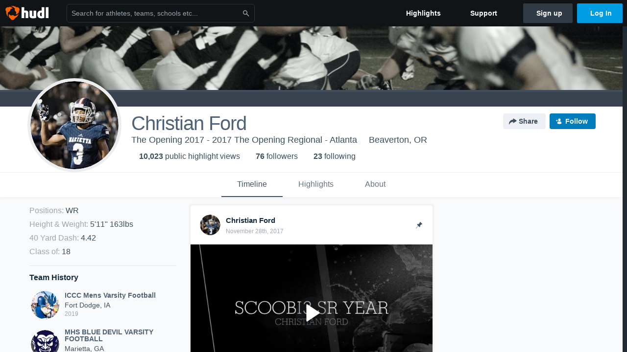

--- FILE ---
content_type: text/html; charset=utf-8
request_url: https://www.hudl.com/profile/4371833/christian-ford
body_size: 31969
content:








<!DOCTYPE html>
<!--[if lt IE 9]>    <html class="no-js lt-ie9 "> <![endif]-->
<!--[if IE 9]>       <html class="no-js ie9 "> <![endif]-->
<!--[if gte IE 9]><!-->
<html class="no-js ">
<!--<![endif]-->
  <head>


    <script nonce="ibQb3hV1qUODwg4SIbVhqPff">window.__hudlEmbed={"data":{"hudlUI_webNavi18nMessages":{"navbar.home":"Home","navbar.have_us_call_you":"Have Us Call You","navbar.chat_us":"Chat Us","navbar.email_us":"Email Us","navbar.submit_a_ticket":"Submit a Ticket","navbar.watch_tutorials":"Watch Tutorials","navbar.view_tutorials":"View Tutorials","navbar.give_us_feedback":"Give Us Feedback","navbar.connection_test":"Connection Test","navbar.remote_session":"Remote Session","navbar.video":"Video","navbar.import":"Import","navbar.library":"Library","navbar.analysis":"Analysis","navbar.dashboards":"Dashboards","navbar.sessions":"Sessions","navbar.attributes":"Attributes","navbar.admin":"Admin","navbar.profile":"Profile","navbar.teams_and_users":"Teams \u0026 Users","navbar.zones_and_thresholds":"Zones \u0026 Thresholds","navbar.signal_targets":"Targets","navbar.apps":"Apps","navbar.apps.hudl":"Hudl","navbar.apps.human_performance":"Human Performance","navbar.manage_library":"Manage Library","navbar.highlights":"Highlights","navbar.hudl_classic":"Hudl Classic","navbar.my_athletes":"My Athletes","navbar.my_highlights":"My Highlights","navbar.national_highlights":"National Highlights","navbar.new":"New","navbar.calendar.pro-tip.header":"New Feature","navbar.calendar.pro-tip.bold":"View events for all your teams and organizations in a single place.","navbar.calendar.pro-tip.regular":"This feature is in progress—we’re still making improvements.","navbar.team":"Team","navbar.roster":"Roster","navbar.coaches":"Coaches","navbar.groups":"Groups","navbar.schedule":"Schedule","navbar.activity":"Activity","navbar.add_another_team":"Add Another Team","navbar.breakdown_data":"Breakdown Data","navbar.campaigns":"Campaigns","navbar.keepsakes":"Keepsakes","navbar.use_funds":"Use Funds","navbar.insiders":"Insiders","navbar.team_info":"Team Info","navbar.recruiting":"Recruiting","navbar.recruiting_settings":"Recruiting Settings","navbar.recruiting_college_search":"College Search","navbar.recruiting_verify_athletes":"Verify Athletes","navbar.sharing":"Sharing","navbar.privacy":"Privacy","navbar.stats":"Stats","navbar.messaging":"Messaging","navbar.access":"Athlete Access","navbar.programs":"Programs","navbar.finances":"Finances","navbar.teams":"Teams","navbar.play_tools":"Play Tools","navbar.practice_scripts":"Practice Scripts","navbar.playbook":"Playbook","navbar.exchanges":"Exchanges","navbar.season_stats":"Season Stats","navbar.reports":"Reports","navbar.bt_scouting":"Scouting","navbar.bt_playlists":"Playlists","navbar.performance_center":"Performance Center","navbar.web_uploader":"Upload","navbar.technique":"Hudl Technique","navbar.other":"Other","navbar.view_profile":"View Profile","navbar.edit_profile":"Edit Profile","navbar.account_settings":"Account Settings","navbar.billing_and_orders":"Billing \u0026 Orders","navbar.tickets_and_passes":"Tickets \u0026 Passes","navbar.registrations_and_payments":"Registrations \u0026 Payments","navbar.livestream_purchases":"Livestream Purchases","navbar.sportscode_licenses":"Sportscode Licenses","navbar.log_out":"Log Out","navbar.account":"Account","navbar.assist_dashboard":"Hudl Assist Dashboard","navbar.quality_control_dashboard":"Quality Control Dashboard","navbar.call":"Call","navbar.call_details":"Call 24 hours a day, 7 days a week","navbar.call_phone_number":"{phoneNumber}","navbar.email":"Email","navbar.email_details":"support@hudl.com","navbar.email_address":"{emailAddress}","navbar.your_profile":"Your Profile","webnav.your_videos":"Your Videos","webnav.community_videos":"Community Videos","webnav.related_members_tab.v2":"Family Members","webnav.your_info":"Your Info","webnav.your_highlights":"Your Highlights","webnav.team_highlights":"Team Highlights","webnav.the_feed":"The Feed","webnav.all":"All","webnav.direct":"Direct","webnav.league_pool":"League Pool","webnav.leagues_pool":"Leagues Pool","webnav.team_settings":"Team Settings","webnav.manage_members":"Manage Team","webnav.team_profile":"Team Profile","webnav.chat":"Chat","webnav.manage":"Manage","navbar.get_help":"Get Help","navbar.help_center":"Help Center","navbar.your_account":"Your Account","webnav.explore":"Explore","webnav.watch_now":"Watch Now","webnav.rewards":"Rewards","navbar.log_in":"Log In","webnav.analyst":"Analyst","webnav.analyst_training":"Training","webnav.quality_analyst":"Quality Analyst","webnav.assist_role":"Hudl Assist Role","webnav.general":"General","webnav.training":"Training","webnav.player_stats":"Player Stats","webnav.player_tracking":"Player Tracking","webnav.auto_submission":"Auto-Submission","webnav.advanced_processes":"Advanced Processes","webnav.assist_experimental":"Experimental","webnav.pool":"Pool","webnav.leagues":"Leagues","webnav.your_recruits":"Your Recruits","webnav.search":"Search","webnav.offensive":"Offensive","webnav.defensive":"Defensive","webnav.special_teams":"Special Teams","webnav.manage_breakdown_data":"Manage Breakdown Data","webnav.current_campaigns":"Current Campaigns","webnav.settings":"Settings","webnav.manage_teams":"Manage Teams","webnav.notifications":"Notifications","webnav.more":"More","webnav.you":"YOU","webnav.teams":"TEAMS","webnav.season":"Season","navbar.sports":"Sports","navbar.about":"About","navbar.products":"Products","navbar.solutions":"Solutions","navbar.sign_up":"Sign up","navbar.support":"Support","navbar.limited_subscription":"Limited Subscription","navbar.highschool":"High School","navbar.highschool_description":"Powerful solutions to power entire departments","navbar.clubyouth":"Club and Youth","navbar.clubyouth_description":"Differentiate and develop your club and athletes","navbar.collegiate":"Collegiate","navbar.collegiate_description":"Performance analysis tools for college athletics","navbar.professional":"Professional","navbar.professional_description":"End-to-end solutions for the world\u0027s top organizations","navbar.bysport":"By Sport","navbar.bysport_description":"See how Hudl works for your sport","navbar.hudl":"Hudl","navbar.hudl_description":"Online and mobile platform for video sharing and review","navbar.sportscode":"Sportscode","navbar.sportscode_description":"Customizable performance analysis","navbar.assist":"Hudl Assist","navbar.assist_description":"Automatic game breakdowns, stats and reports","navbar.focus":"Focus","navbar.focus_description":"Smart camera that automatically records games and practices","navbar.sideline":"Sideline","navbar.sideline_description":"Instant replay for American football teams","navbar.replay":"Replay","navbar.replay_description":"Instant replay for teams using Sportscode","navbar.volleymetrics":"Volleymetrics","navbar.volleymetrics_description":"Powerful solutions to power entire departments","navbar.seeall":"See All","navbar.seeall_description":"Explore the full suite of products","communitysearchbar.placeholder":"Search for athletes, teams, schools etc...","communitysearchbar.title":"Search","communitysearchbar.cancel":"Cancel","communitysearchbar.results_title":"Search Results","communitysearchbar.suggestions":"Suggestions","communitysearchbar.views":"views","communitysearchbar.followers":"followers","communitysearchbar.explore":"Explore","communitysearchbar.explore_title":"Featured and Trending","communitysearchbar.explore_description":"The best content across all of Hudl.","communitysearchbar.enter_query":"Enter a query to search.","communitysearchbar.no_results":"Could not find any results for \u0022{query}\u0022.","webnav.formation_names":"Formation Names","webnav.saved_prospects":"Saved Prospects","navbar.apps.signal":"Signal","navbar.themeselector_dark":"Dark","navbar.themeselector_light":"Light"},"hudlUI_generici18nMessages":{},"hudlUI_generic":{"data":{"salesforce":null,"activityTracker":null,"useUniversalWebNavigation":false,"ns1":null,"qualtrics":null,"decagon":null}},"hudlUI_webNav":{"data":{"globalNav":{"home":{"navigationItem":0,"isActive":false,"displayName":{"translationKey":"navbar.home","translationArguments":{},"translationValue":null},"url":"/home","qaId":"webnav-globalnav-home"},"explore":{"navigationItem":0,"isActive":false,"displayName":{"translationKey":"webnav.watch_now","translationArguments":{},"translationValue":null},"url":"https://fan.hudl.com/","qaId":"webnav-globalnav-watchnow"},"performanceCenter":null,"upload":null,"calendar":null,"notifications":null,"messages":{"hasMessagingFeature":false,"hasUnreadMessages":false,"navigationItem":0,"isActive":false,"displayName":null,"url":null,"qaId":null},"account":{"navigationItem":0,"isActive":false,"displayName":{"translationKey":"navbar.account","translationArguments":{},"translationValue":null},"url":"/profile/","qaId":"webnav-globalnav-account"},"appsMenu":null,"login":{"navigationItem":0,"isActive":false,"displayName":{"translationKey":"navbar.log_in","translationArguments":{},"translationValue":null},"url":"/login","qaId":"webnav-globalnav-login"},"userMenu":{"userItem":{"avatarImg":null,"displayName":{"translationKey":null,"translationArguments":null,"translationValue":null},"unformattedName":null,"email":null},"personalItems":[],"accountItems":[{"navigationItem":6,"isActive":false,"displayName":{"translationKey":"navbar.account_settings","translationArguments":{},"translationValue":null},"url":"/profile/","qaId":"webnav-usermenu-accountsettings"},{"navigationItem":6,"isActive":false,"displayName":{"translationKey":"navbar.livestream_purchases","translationArguments":{},"translationValue":null},"url":"https://vcloud.hudl.com/me/","qaId":"webnav-usermenu-livestreampurchases"},{"navigationItem":6,"isActive":false,"displayName":{"translationKey":"navbar.tickets_and_passes","translationArguments":{},"translationValue":null},"url":"https://fan.hudl.com/ticketing/orders/view","qaId":"webnav-usermenu-ticketsandpasses"}],"logout":{"navigationItem":0,"isActive":false,"displayName":{"translationKey":"navbar.log_out","translationArguments":{},"translationValue":null},"url":"/logout","qaId":"webnav-usermenu-logout"},"help":{"displayName":{"translationKey":"navbar.get_help","translationArguments":{},"translationValue":null},"title":{"translationKey":"navbar.get_help","translationArguments":{},"translationValue":null},"helpItems":[{"titleText":{"translationKey":null,"translationArguments":{},"translationValue":null},"displayText":{"translationKey":"navbar.help_center","translationArguments":{},"translationValue":null},"infoText":{"translationKey":null,"translationArguments":{},"translationValue":null},"url":"/support","qaId":"webnav-helpmenu-helpcenter","linkTarget":null,"openInNewTab":true,"liAttributesString":null},{"titleText":{"translationKey":"navbar.email","translationArguments":{},"translationValue":null},"displayText":{"translationKey":"navbar.email_us","translationArguments":{},"translationValue":null},"infoText":{"translationKey":"navbar.email_details","translationArguments":{},"translationValue":null},"url":"/support/contact","qaId":"webnav-helpmenu-email","linkTarget":null,"openInNewTab":true,"liAttributesString":null}]},"themeSelector":{"darkLabel":{"translationKey":"navbar.themeselector_dark","translationArguments":{},"translationValue":null},"lightLabel":{"translationKey":"navbar.themeselector_light","translationArguments":{},"translationValue":null}}}},"unregisteredNav":{"home":{"navigationItem":0,"isActive":false,"displayName":null,"description":null,"url":"/","qaId":"webnav-unregisterednav-home","unregisteredSubNavItems":null},"sports":null,"about":null,"solutions":{"navigationItem":0,"isActive":false,"displayName":{"translationKey":"navbar.solutions","translationArguments":{},"translationValue":null},"description":null,"url":null,"qaId":"webnav-unregisterednav-solutions","unregisteredSubNavItems":[{"navigationItem":0,"isActive":false,"displayName":{"translationKey":"navbar.highschool","translationArguments":{},"translationValue":null},"description":{"translationKey":"navbar.highschool_description","translationArguments":{},"translationValue":null},"url":"/solutions/highschool/athletic-departments","qaId":"webnav-unregisterednav-highschool","unregisteredSubNavItems":null},{"navigationItem":0,"isActive":false,"displayName":{"translationKey":"navbar.clubyouth","translationArguments":{},"translationValue":null},"description":{"translationKey":"navbar.clubyouth_description","translationArguments":{},"translationValue":null},"url":"/solutions/club-and-youth","qaId":"webnav-unregisterednav-clubyouth","unregisteredSubNavItems":null},{"navigationItem":0,"isActive":false,"displayName":{"translationKey":"navbar.collegiate","translationArguments":{},"translationValue":null},"description":{"translationKey":"navbar.collegiate_description","translationArguments":{},"translationValue":null},"url":"/solutions/collegiate-departments","qaId":"webnav-unregisterednav-collegiate","unregisteredSubNavItems":null},{"navigationItem":0,"isActive":false,"displayName":{"translationKey":"navbar.professional","translationArguments":{},"translationValue":null},"description":{"translationKey":"navbar.professional_description","translationArguments":{},"translationValue":null},"url":"/solutions/professional","qaId":"webnav-unregisterednav-professional","unregisteredSubNavItems":null},{"navigationItem":0,"isActive":false,"displayName":{"translationKey":"navbar.bysport","translationArguments":{},"translationValue":null},"description":{"translationKey":"navbar.bysport_description","translationArguments":{},"translationValue":null},"url":"/sports","qaId":"webnav-unregisterednav-bysport","unregisteredSubNavItems":null}]},"products":{"navigationItem":0,"isActive":false,"displayName":{"translationKey":"navbar.products","translationArguments":{},"translationValue":null},"description":null,"url":null,"qaId":"webnav-unregisterednav-products","unregisteredSubNavItems":[{"navigationItem":0,"isActive":false,"displayName":{"translationKey":"navbar.hudl","translationArguments":{},"translationValue":null},"description":{"translationKey":"navbar.hudl_description","translationArguments":{},"translationValue":null},"url":"/products/hudl","qaId":"webnav-unregisterednav-hudl","unregisteredSubNavItems":null},{"navigationItem":0,"isActive":false,"displayName":{"translationKey":"navbar.sportscode","translationArguments":{},"translationValue":null},"description":{"translationKey":"navbar.sportscode_description","translationArguments":{},"translationValue":null},"url":"/products/sportscode","qaId":"webnav-unregisterednav-sportscode","unregisteredSubNavItems":null},{"navigationItem":0,"isActive":false,"displayName":{"translationKey":"navbar.assist","translationArguments":{},"translationValue":null},"description":{"translationKey":"navbar.assist_description","translationArguments":{},"translationValue":null},"url":"/products/assist","qaId":"webnav-unregisterednav-assist","unregisteredSubNavItems":null},{"navigationItem":0,"isActive":false,"displayName":{"translationKey":"navbar.focus","translationArguments":{},"translationValue":null},"description":{"translationKey":"navbar.focus_description","translationArguments":{},"translationValue":null},"url":"/products/focus","qaId":"webnav-unregisterednav-focus","unregisteredSubNavItems":null},{"navigationItem":0,"isActive":false,"displayName":{"translationKey":"navbar.sideline","translationArguments":{},"translationValue":null},"description":{"translationKey":"navbar.sideline_description","translationArguments":{},"translationValue":null},"url":"/products/sideline","qaId":"webnav-unregisterednav-sideline","unregisteredSubNavItems":null},{"navigationItem":0,"isActive":false,"displayName":{"translationKey":"navbar.replay","translationArguments":{},"translationValue":null},"description":{"translationKey":"navbar.replay_description","translationArguments":{},"translationValue":null},"url":"/products/replay","qaId":"webnav-unregisterednav-replay","unregisteredSubNavItems":null},{"navigationItem":0,"isActive":false,"displayName":{"translationKey":"navbar.volleymetrics","translationArguments":{},"translationValue":null},"description":{"translationKey":"navbar.volleymetrics_description","translationArguments":{},"translationValue":null},"url":"http://volleymetrics.com/","qaId":"webnav-unregisterednav-volleymetrics","unregisteredSubNavItems":null},{"navigationItem":0,"isActive":false,"displayName":{"translationKey":"navbar.seeall","translationArguments":{},"translationValue":null},"description":{"translationKey":"navbar.seeall_description","translationArguments":{},"translationValue":null},"url":"/products","qaId":"webnav-unregisterednav-seeall","unregisteredSubNavItems":null}]},"highlights":{"navigationItem":0,"isActive":false,"displayName":{"translationKey":"navbar.highlights","translationArguments":{},"translationValue":null},"description":null,"url":"/explore","qaId":"webnav-unregisterednav-highlights","unregisteredSubNavItems":null},"support":{"navigationItem":0,"isActive":false,"displayName":{"translationKey":"navbar.support","translationArguments":{},"translationValue":null},"description":null,"url":"/support","qaId":"webnav-unregisterednav-support","unregisteredSubNavItems":null},"signUp":{"navigationItem":0,"isActive":false,"displayName":{"translationKey":"navbar.sign_up","translationArguments":{},"translationValue":null},"description":null,"url":"/register/signup","qaId":"webnav-unregisterednav-signup","unregisteredSubNavItems":null},"logIn":{"navigationItem":0,"isActive":false,"displayName":{"translationKey":"navbar.log_in","translationArguments":{},"translationValue":null},"description":null,"url":"/login","qaId":"webnav-unregisterednav-login","unregisteredSubNavItems":null}},"primaryNav":{"primaryContextSwitcher":null,"primaryTeamSwitcher":{"teamItems":[]},"primaryNavItems":[]},"userId":null,"currentTeamId":null,"mixpanelToken":"e114f3b99b54397ee10dd1506911d73f","includeCommunitySearchBar":true},"fallbackData":null},"i18nLocale":"en","i18nMessages":{"profiles.recruit.team_contact_prompt.admin":"Select your team’s recruitment contact in {teamRecruitingContactLink}","profiles.tab_games.restricted_access.title":"Select one of this athlete\u0027s teams to watch their video.","profiles.tab_games.owner.preview_only.note":"\u003cstrong\u003ePreview Only.\u003c/strong\u003e Recruiters can watch games from your team’s schedule here. To watch videos yourself, go to your team’s library.","profiles.tab_games":"Games","profiles.recruit.tooltip_visible_to_recruiters":"Only visible to recruiters","profiles.tab_games.error_message.description.athlete":"We are unable to show games for this athlete.","profiles.recruit.learn_more_title.opted-in":"\u003cstrong\u003eOnly visible to recruiters. \u003c/strong\u003e","profiles.tab_games.error_message.cta_link":"contact Hudl Support","profiles.recruit.learn_more_title.opted-out":"\u003cstrong\u003eOnly visible to recruiters if you set your profile to recruitable. \u003c/strong\u003e","profiles.recruit.incomplete_profile.title":"This information cannot be displayed. The athlete has not completed their recruiting profile yet.","profiles.tab_games.error_message.title":"Something went wrong","profiles.tab_games.error_message.cta":"Please {{ctaLink}} for help.","profiles.recruit.tooltip_not_visible_to_recruiters":"Not visible to recruiters until you set your profile to recruitable","profiles.highlights.draft.description":"This is a draft highlight and needs to be published to make it public.","profiles.tab_timeline":"Timeline","profiles.tab_games.owner.preview_notice_cta":"Hudl\u0027s guide to recruiting","profiles.recruit.team_contact_prompt.admin_link":"Recruiting Settings","profiles.tab_games.owner.preview_notice_message":"You can access your games from your team’s library. To find out what recruiters are looking for, check out {ctaLink}.","profiles.tab_games.owner.preview_only.video_thumbnail":"Preview Only","profiles.recruit.team_contact_prompt.coaches_and_athletes":"An admin can select your team’s recruitment contact in team recruiting settings.","profiles.tab_games.owner.go_to_library":"Go to your team’s library","profiles.tab_about":"About","profiles.recruit.commitment.committed":"Committed","profiles.tab_games.owner.preview_notice_title":"\u003cstrong\u003eOnly recruiters can watch full games here. \u003c/strong\u003e","profiles.tab_games.error_message.description":"We are unable to show games for this athlete.","profiles.tab_games.owner.preview_only":"Preview Only","profiles.highlights_tutorial":"Highlight Tutorials","profiles.recruit.learn_more_message":"To learn more, check out {ctaLink}.","profiles.recruit.learn_more_cta":"Hudl\u0027s guide to recruiting","profiles.tab_highlights":"Highlights","profiles.tab_contact":"Contact","profiles.tab_games.restricted_access.subtitle":"Games cannot be displayed here until their profile is complete.","recruit.share_history.shared_by.team_view.you":"You shared {athleteLink}","recruit.athlete_sharing_form.subtitle.opted_out.athlete":"Turn on your profile\u0027s Recruitable setting to share with recruiters.","recruit.athlete_sharing_form.subtitle.opted_in.coach":"Recruiters will receive an email with a link to the athlete\u0027s profile. They’ll have access to recruiting-specific content, including games, academic and contact information.","recruit.share_history.error":"Something went wrong. Please refresh and try again.","recruit.share_history.header.sender":"Sender","recruit.athlete_sharing_form.team_label":"Team","recruit.athlete_sharing_form.subtitle":"Recruiters will receive an email with a link to your profile. They’ll have access to recruiting-specific content, including games, academic and contact information.","recruit.athlete_sharing_form.subtitle.opted_in.athlete":"Recruiters will receive an email with a link to your profile. They’ll have access to recruiting-specific content, including games, academic and contact information.","recruit.share_history.no_shares_for_team.header":"No athletes have been shared yet.","recruit.share_history.title.team":"Shared Recruiting Profiles","recruit.athlete_sharing_form.email_placeholder":"Enter email","recruit.athlete_sharing_form.team_helptext":"Select the team you’d like to appear in the email.","recruit.athlete_sharing_form.message_placeholder":"Add a message","recruit.share_history.no_shared_packages.athlete":"Your recruiting profile hasn’t been shared with any recruiters yet.","recruit.athlete_sharing_form.message_label":"Message","recruit.share_history.no_shared_packages.coach":"This athlete’s recruiting profile hasn’t been shared with any recruiters yet.","recruit.share_history.header.recipient":"Recipient","recruit.share_history.title":"Shared With","recruit.athlete_sharing_form.email_helptext":"Recruiting profiles can only be shared to .edu or .ca email addresses.","recruit.athlete_sharing_form.email_label":"Email","recruit.athlete_sharing_form.share_button":"Share","recruit.athlete_sharing_form.title":"Share Recruiting Profile","recruit.athlete_sharing_form.email_help":"Recruiting profiles can only be shared with an .edu or .ca email address.","recruit.share_history.shared_by.team_view.coach":"{coachName} shared {athleteLink}","recruit.share_history.shared_by.athlete_view.you":"You","recruit.share_history.shared_by.you":"You","recruit.share_history.contacted_via_college_search":"Contacted via College Search","recruit.athlete_sharing_form.share_button_success":"Shared","recruit.athlete_sharing_form.subtitle.opted_out.coach":"The athlete must turn on their profile\u0027s Recruitable setting before you can share with recruiters.","recruit.share_history.unknown_coach":"Unknown Coach","recruit.share_history.no_shares_for_team.athlete_selector":"Select an athlete","recruit.share_history.title.athlete":"Shared With","recruit.share_history.no_shares_for_team.message":"{athleteSelectorLink} you’d like to share with a recruiter."},"ads":{"networkId":"29795821","targetingData":{"isLogIn":"False","isRecruit":"False","isCoachAd":"False","isAthlete":"False","userGradYear":"0","userTopRole":"Unregistered","userGender":null,"userRegion":null,"userSport":null,"userPosition":null,"adContext":null,"nonPersonalizedAds":"False","contentGradYear":"18","containerType":"User","contentSeries":null,"contentSport":"Football","contentRegion":"OR","contentGender":"Male"},"overridePaths":{}},"disableMouseFlowCookieCheck":true,"mouseFlowRate":0,"mouseFlowSourceUrl":"//cdn.mouseflow.com/projects/d40dedb4-7d23-4681-ba4c-960621340b29.js","recruitProfileSharingIsEnabled":true,"requestStartInMilliseconds":1769218604226,"pageData":{"athlete":{"athleteId":"4371833"}}},"services":{"getProfileFollowers":"/profile/4371833/followers","getProfileFollowing":"/profile/4371833/following","followFeedUser":"/api/v2/feedproducer/friendship/follow-user","unfollowFeedUser":"/api/v2/feedproducer/friendship/unfollow-user","updateUserImage":"/Image/SelectImageArea","logPageLoad":"/profile/4371833/log-page-load","highlightsUploadCredentials":"https://www.hudl.com/api/v2/upload-requests/credentials/highlight-image","highlightsPresign":"https://www.hudl.com/api/v2/upload-requests/presigned-url","teamProfile":"/team/v2/{teamId}","getRecruitGamesAsRecruiter":"/api/v2/recruit/video/team/{recruitTeamId}/athlete/4371833/athlete-team/{athleteTeamId}","recruitVideoExperienceUrl":"/recruit/team/{recruitTeamId}/video/athlete/4371833/game/{cutupId}","recruitVspaUrl":"/recruiting/athleteprofile/vspa/4371833/{athleteTeamId}/{eventId}?useHudlProfiles=true","downloadTagsAsRecruiter":"/recruiting/athleteprofile/event/{eventId}/team/{athleteTeamId}/breakdown/{breakdownId}/athlete/4371833/download","downloadGameVideoAsRecruiter":"/recruiting/athleteprofile/event/{eventId}/team/{athleteTeamId}/athlete/4371833/download"},"model":{"ads":{"houseAdsEnabled":true,"displayAdData":{"isLogIn":false,"isRecruit":false,"isCoachAd":false,"isAthlete":false,"userGradYear":0,"userTopRole":"Unregistered","userGender":null,"userRegion":null,"userSport":null,"userPosition":null,"adContext":null,"nonPersonalizedAds":false,"contentGradYear":18,"containerType":"User","contentSeries":null,"contentSport":"Football","contentRegion":"OR","contentGender":"Male"},"preRollAdData":{"hasLogIn":false,"reelLength":0,"isLogIn":false,"isRecruit":false,"isCoachAd":false,"isAthlete":false,"userGradYear":0,"userTopRole":"Unregistered","userGender":null,"userRegion":null,"userSport":null,"userPosition":null,"adContext":null,"nonPersonalizedAds":false,"contentGradYear":18,"containerType":"User","contentSeries":null,"contentSport":"Football","contentRegion":"OR","contentGender":"Male"},"vastTag":"https://pubads.g.doubleclick.net/gampad/ads?sz=640x480\u0026iu=/29795821/Video_TeamTimeline_Desktop\u0026impl=s\u0026gdfp_req=1\u0026env=vp\u0026output=xml_vast2\u0026unviewed_position_start=1\u0026url=[referrer_url]\u0026correlator=[timestamp]","mobileVastTag":"https://pubads.g.doubleclick.net/gampad/ads?sz=640x480\u0026iu=/29795821/Video_TeamTimeline_Mobile\u0026impl=s\u0026gdfp_req=1\u0026env=vp\u0026output=xml_vast2\u0026unviewed_position_start=1\u0026url=[referrer_url]\u0026correlator=[timestamp]"},"highlights":{"createHighlightUrl":"","reels":[{"durationMs":53162.0,"editUrl":null,"orderUrl":"/order/dvd?ru=/video/3/4371833/5dedcc79bd6a7d0cbc587fc6\u0026i=u4371833-s1-sn2019-2020 Season","reelId":"5dedcc79bd6a7d0cbc587fc6","legacyReelId":"5dedcc79bd6a7d0cbc587fc6","season":2019,"thumbnailUrl":"https://vf.hudl.com/0410187/69497/46440152/dc6fa0c3-c72b-4023-8803-6e0dc900ea63_1080_3000_Thumbnail.jpg?v=FD046DB25F7CD708","title":"Nassau Community College","type":0,"unixTime":1575865465.0,"videoUrl":"/video/3/4371833/5dedcc79bd6a7d0cbc587fc6","views":11,"reactionCount":0,"isRendering":false,"currentUserCanEdit":false,"isAutoGen":false,"tweetText":"","isDraft":false,"videoFiles":[{"serverId":108,"path":"p-highlights/User/4371833/5dedcc79bd6a7d0cbc587fc6/17eb2118_480.mp4","quality":480,"url":"https://vf.hudl.com/p-highlights/User/4371833/5dedcc79bd6a7d0cbc587fc6/17eb2118_480.mp4?v=BC401EE2607CD708","bucketName":null,"version":0},{"serverId":108,"path":"p-highlights/User/4371833/5dedcc79bd6a7d0cbc587fc6/17eb2118_360.mp4","quality":360,"url":"https://vf.hudl.com/p-highlights/User/4371833/5dedcc79bd6a7d0cbc587fc6/17eb2118_360.mp4?v=BC401EE2607CD708","bucketName":null,"version":0},{"serverId":108,"path":"p-highlights/User/4371833/5dedcc79bd6a7d0cbc587fc6/17eb2118_720.mp4","quality":720,"url":"https://vf.hudl.com/p-highlights/User/4371833/5dedcc79bd6a7d0cbc587fc6/17eb2118_720.mp4?v=BC401EE2607CD708","bucketName":null,"version":0}]},{"durationMs":9400.0,"editUrl":null,"orderUrl":"/order/dvd?ru=/video/3/4371833/5db5108419a5660e509e9908\u0026i=u4371833-s1-sn2019-2020 Season","reelId":"5db5108419a5660e509e9908","legacyReelId":"5db5108419a5660e509e9908","season":2019,"thumbnailUrl":"https://vf.hudl.com/0410187/69497/45398195/5fd97841-451d-490d-82e7-77a560fe01b3_1080_3000_Thumbnail.jpg?v=F76FC9C38E5AD708","title":"Independence  Community College","type":0,"unixTime":1572147332.0,"videoUrl":"/video/3/4371833/5db5108419a5660e509e9908","views":15,"reactionCount":0,"isRendering":false,"currentUserCanEdit":false,"isAutoGen":false,"tweetText":"","isDraft":false,"videoFiles":[{"serverId":108,"path":"p-highlights/User/4371833/5db5108419a5660e509e9908/4158889c_480.mp4","quality":480,"url":"https://vf.hudl.com/p-highlights/User/4371833/5db5108419a5660e509e9908/4158889c_480.mp4?v=B8001AC48E5AD708","bucketName":null,"version":0},{"serverId":108,"path":"p-highlights/User/4371833/5db5108419a5660e509e9908/4158889c_360.mp4","quality":360,"url":"https://vf.hudl.com/p-highlights/User/4371833/5db5108419a5660e509e9908/4158889c_360.mp4?v=B8001AC48E5AD708","bucketName":null,"version":0},{"serverId":108,"path":"p-highlights/User/4371833/5db5108419a5660e509e9908/4158889c_720.mp4","quality":720,"url":"https://vf.hudl.com/p-highlights/User/4371833/5db5108419a5660e509e9908/4158889c_720.mp4?v=B8001AC48E5AD708","bucketName":null,"version":0}]},{"durationMs":29605.0,"editUrl":null,"orderUrl":"/order/dvd?ru=/video/3/4371833/5dac924a15f6630cb08b0c46\u0026i=u4371833-s1-sn2019-2020 Season","reelId":"5dac924a15f6630cb08b0c46","legacyReelId":"5dac924a15f6630cb08b0c46","season":2019,"thumbnailUrl":"https://vj.hudl.com/8142857/04615/45061184/f35f4b56-087f-42f1-9f7a-c5622fd68345_1080_3000_Thumbnail.jpg?v=87631AD67E55D708","title":"Ellsworth Community College","type":0,"unixTime":1571590730.0,"videoUrl":"/video/3/4371833/5dac924a15f6630cb08b0c46","views":16,"reactionCount":0,"isRendering":false,"currentUserCanEdit":false,"isAutoGen":false,"tweetText":"","isDraft":false,"videoFiles":[{"serverId":108,"path":"p-highlights/User/4371833/5dac924a15f6630cb08b0c46/e7828539_480.mp4","quality":480,"url":"https://vf.hudl.com/p-highlights/User/4371833/5dac924a15f6630cb08b0c46/e7828539_480.mp4?v=39D7FC8C7F55D708","bucketName":null,"version":0},{"serverId":108,"path":"p-highlights/User/4371833/5dac924a15f6630cb08b0c46/e7828539_360.mp4","quality":360,"url":"https://vf.hudl.com/p-highlights/User/4371833/5dac924a15f6630cb08b0c46/e7828539_360.mp4?v=39D7FC8C7F55D708","bucketName":null,"version":0},{"serverId":108,"path":"p-highlights/User/4371833/5dac924a15f6630cb08b0c46/e7828539_720.mp4","quality":720,"url":"https://vf.hudl.com/p-highlights/User/4371833/5dac924a15f6630cb08b0c46/e7828539_720.mp4?v=39D7FC8C7F55D708","bucketName":null,"version":0}]},{"durationMs":20833.0,"editUrl":null,"orderUrl":"/order/dvd?ru=/video/3/4371833/5da3546a96812d0deca517e8\u0026i=u4371833-s1-sn2019-2020 Season","reelId":"5da3546a96812d0deca517e8","legacyReelId":"5da3546a96812d0deca517e8","season":2019,"thumbnailUrl":"https://vc.hudl.com/483672/27122/44718280/641ae452-75a4-4407-9596-90f6d23f2ba8_1080_3000_Thumbnail.jpg?v=9CC774D0FC4FD708","title":"Dodge City Community College","type":0,"unixTime":1570985066.0,"videoUrl":"/video/3/4371833/5da3546a96812d0deca517e8","views":16,"reactionCount":0,"isRendering":false,"currentUserCanEdit":false,"isAutoGen":false,"tweetText":"","isDraft":false,"videoFiles":[{"serverId":108,"path":"p-highlights/User/4371833/5da3546a96812d0deca517e8/72870f88_480.mp4","quality":480,"url":"https://vf.hudl.com/p-highlights/User/4371833/5da3546a96812d0deca517e8/72870f88_480.mp4?v=84F3C5D0FC4FD708","bucketName":null,"version":0},{"serverId":108,"path":"p-highlights/User/4371833/5da3546a96812d0deca517e8/72870f88_360.mp4","quality":360,"url":"https://vf.hudl.com/p-highlights/User/4371833/5da3546a96812d0deca517e8/72870f88_360.mp4?v=84F3C5D0FC4FD708","bucketName":null,"version":0},{"serverId":108,"path":"p-highlights/User/4371833/5da3546a96812d0deca517e8/72870f88_720.mp4","quality":720,"url":"https://vf.hudl.com/p-highlights/User/4371833/5da3546a96812d0deca517e8/72870f88_720.mp4?v=84F3C5D0FC4FD708","bucketName":null,"version":0}]},{"durationMs":190353.0,"editUrl":"/athlete/4371833/highlights/edit/5d87f4eebd6aff09dcba57d1","orderUrl":"/order/dvd?ru=/video/3/4371833/5d87f4eebd6aff09dcba57d1\u0026i=u4371833-r5d87f4eebd6aff09dcba57d1","reelId":"5d87f4eebd6aff09dcba57d1","legacyReelId":"5d87f4eebd6aff09dcba57d1","season":2019,"thumbnailUrl":"https://vf.hudl.com/p-highlights/User/4371833/5dadac38e97a460f2486e743/4b5780ba_360.jpg?v=FE9555F9617CD708","title":"Scoobie HL","type":1,"unixTime":1575866435.0,"videoUrl":"/video/3/4371833/5d87f4eebd6aff09dcba57d1","views":521,"reactionCount":0,"isRendering":false,"currentUserCanEdit":false,"isAutoGen":false,"tweetText":"","isDraft":false,"videoFiles":[{"serverId":108,"path":"p-highlights/User/4371833/5d87f4eebd6aff09dcba57d1/eb2228b9_480.mp4","quality":480,"url":"https://vf.hudl.com/p-highlights/User/4371833/5d87f4eebd6aff09dcba57d1/eb2228b9_480.mp4?v=DBB4FCF7617CD708","bucketName":null,"version":0},{"serverId":108,"path":"p-highlights/User/4371833/5d87f4eebd6aff09dcba57d1/eb2228b9_360.mp4","quality":360,"url":"https://vf.hudl.com/p-highlights/User/4371833/5d87f4eebd6aff09dcba57d1/eb2228b9_360.mp4?v=DBB4FCF7617CD708","bucketName":null,"version":0},{"serverId":108,"path":"p-highlights/User/4371833/5d87f4eebd6aff09dcba57d1/eb2228b9_720.mp4","quality":720,"url":"https://vf.hudl.com/p-highlights/User/4371833/5d87f4eebd6aff09dcba57d1/eb2228b9_720.mp4?v=DBB4FCF7617CD708","bucketName":null,"version":0}]},{"durationMs":19042.0,"editUrl":null,"orderUrl":"/order/dvd?ru=/video/3/4371833/5a1037c83dec26120825f06a\u0026i=u4371833-s1-sn2017-2018 Season","reelId":"5a1037c83dec26120825f06a","legacyReelId":"5a1037c83dec26120825f06a","season":2017,"thumbnailUrl":"https://vi.hudl.com/pw0/8u8/deb2c5a9-263e-4ede-b6f1-81a53fc834ba/gciupd2p0zmy2hdn-3000_Thumbnail.jpg?v=72CC59A5892ED508","title":"Woodstock High School","type":0,"unixTime":1511012296.0,"videoUrl":"/video/3/4371833/5a1037c83dec26120825f06a","views":58,"reactionCount":0,"isRendering":false,"currentUserCanEdit":false,"isAutoGen":false,"tweetText":"","isDraft":false,"videoFiles":[{"serverId":111,"path":"p-highlights/User/4371833/5a1037c83dec26120825f06a/90c7b4a4_480.mp4","quality":480,"url":"https://vi.hudl.com/p-highlights/User/4371833/5a1037c83dec26120825f06a/90c7b4a4_480.mp4?v=66A98138F92ED508","bucketName":null,"version":0},{"serverId":111,"path":"p-highlights/User/4371833/5a1037c83dec26120825f06a/90c7b4a4_360.mp4","quality":360,"url":"https://vi.hudl.com/p-highlights/User/4371833/5a1037c83dec26120825f06a/90c7b4a4_360.mp4?v=66A98138F92ED508","bucketName":null,"version":0},{"serverId":111,"path":"p-highlights/User/4371833/5a1037c83dec26120825f06a/90c7b4a4_720.mp4","quality":720,"url":"https://vi.hudl.com/p-highlights/User/4371833/5a1037c83dec26120825f06a/90c7b4a4_720.mp4?v=66A98138F92ED508","bucketName":null,"version":0}]},{"durationMs":45139.0,"editUrl":null,"orderUrl":"/order/dvd?ru=/video/3/4371833/59f607ae5b3cfa0d1c110153\u0026i=u4371833-s1-sn2017-2018 Season","reelId":"59f607ae5b3cfa0d1c110153","legacyReelId":"59f607ae5b3cfa0d1c110153","season":2017,"thumbnailUrl":"https://vi.hudl.com/is0/2g7/69edbe85-c1d9-45fb-b734-9438975da8c5/x9wpcxi7g2ztjyxz-3000_Thumbnail.jpg?v=46E3CC0EEE1ED508","title":"McEachern High School","type":0,"unixTime":1509296046.0,"videoUrl":"/video/3/4371833/59f607ae5b3cfa0d1c110153","views":45,"reactionCount":0,"isRendering":false,"currentUserCanEdit":false,"isAutoGen":false,"tweetText":"","isDraft":false,"videoFiles":[{"serverId":111,"path":"p-highlights/User/4371833/59f607ae5b3cfa0d1c110153/9ea5d3a8_480.mp4","quality":480,"url":"https://vi.hudl.com/p-highlights/User/4371833/59f607ae5b3cfa0d1c110153/9ea5d3a8_480.mp4?v=79B1F41DEF1ED508","bucketName":null,"version":0},{"serverId":111,"path":"p-highlights/User/4371833/59f607ae5b3cfa0d1c110153/9ea5d3a8_360.mp4","quality":360,"url":"https://vi.hudl.com/p-highlights/User/4371833/59f607ae5b3cfa0d1c110153/9ea5d3a8_360.mp4?v=79B1F41DEF1ED508","bucketName":null,"version":0},{"serverId":111,"path":"p-highlights/User/4371833/59f607ae5b3cfa0d1c110153/9ea5d3a8_720.mp4","quality":720,"url":"https://vi.hudl.com/p-highlights/User/4371833/59f607ae5b3cfa0d1c110153/9ea5d3a8_720.mp4?v=79B1F41DEF1ED508","bucketName":null,"version":0}]},{"durationMs":69550.0,"editUrl":null,"orderUrl":"/order/dvd?ru=/video/3/4371833/59d91a08bd6aed0bc8f1bf89\u0026i=u4371833-s1-sn2017-2018 Season","reelId":"59d91a08bd6aed0bc8f1bf89","legacyReelId":"59d91a08bd6aed0bc8f1bf89","season":2017,"thumbnailUrl":"https://vi.hudl.com/y3o/7m9/94946059-7c9b-40ac-b1eb-f88d6e5f27fd/1svswrlzilfjytsz-3000_Thumbnail.jpg?v=314FF894AF0DD508","title":"Kennesaw Mt. High School","type":0,"unixTime":1507400200.0,"videoUrl":"/video/3/4371833/59d91a08bd6aed0bc8f1bf89","views":33,"reactionCount":0,"isRendering":false,"currentUserCanEdit":false,"isAutoGen":false,"tweetText":"","isDraft":false,"videoFiles":[{"serverId":111,"path":"p-highlights/User/4371833/59d91a08bd6aed0bc8f1bf89/adffa6e1_480.mp4","quality":480,"url":"https://vi.hudl.com/p-highlights/User/4371833/59d91a08bd6aed0bc8f1bf89/adffa6e1_480.mp4?v=AF9B3D9CB10DD508","bucketName":null,"version":0},{"serverId":111,"path":"p-highlights/User/4371833/59d91a08bd6aed0bc8f1bf89/adffa6e1_360.mp4","quality":360,"url":"https://vi.hudl.com/p-highlights/User/4371833/59d91a08bd6aed0bc8f1bf89/adffa6e1_360.mp4?v=AF9B3D9CB10DD508","bucketName":null,"version":0},{"serverId":111,"path":"p-highlights/User/4371833/59d91a08bd6aed0bc8f1bf89/adffa6e1_720.mp4","quality":720,"url":"https://vi.hudl.com/p-highlights/User/4371833/59d91a08bd6aed0bc8f1bf89/adffa6e1_720.mp4?v=AF9B3D9CB10DD508","bucketName":null,"version":0}]},{"durationMs":86010.0,"editUrl":null,"orderUrl":"/order/dvd?ru=/video/3/4371833/59b3fe3bbd74ae0cd0858988\u0026i=u4371833-s1-sn2017-2018 Season","reelId":"59b3fe3bbd74ae0cd0858988","legacyReelId":"59b3fe3bbd74ae0cd0858988","season":2017,"thumbnailUrl":"https://vi.hudl.com/tiv/otn/f5b413b5-42c6-475c-b89e-972452394f47/yydstkeex5lyz8yv-3000_Thumbnail.jpg?v=3B3D454E91F7D408","title":"Pebblebrook High School","type":0,"unixTime":1504968251.0,"videoUrl":"/video/3/4371833/59b3fe3bbd74ae0cd0858988","views":308,"reactionCount":1,"isRendering":false,"currentUserCanEdit":false,"isAutoGen":false,"tweetText":"","isDraft":false,"videoFiles":[{"serverId":111,"path":"p-highlights/User/4371833/59b3fe3bbd74ae0cd0858988/3db1ac49_480.mp4","quality":480,"url":"https://vi.hudl.com/p-highlights/User/4371833/59b3fe3bbd74ae0cd0858988/3db1ac49_480.mp4?v=D698EA3DA0F7D408","bucketName":null,"version":0},{"serverId":111,"path":"p-highlights/User/4371833/59b3fe3bbd74ae0cd0858988/3db1ac49_360.mp4","quality":360,"url":"https://vi.hudl.com/p-highlights/User/4371833/59b3fe3bbd74ae0cd0858988/3db1ac49_360.mp4?v=D698EA3DA0F7D408","bucketName":null,"version":0},{"serverId":111,"path":"p-highlights/User/4371833/59b3fe3bbd74ae0cd0858988/3db1ac49_720.mp4","quality":720,"url":"https://vi.hudl.com/p-highlights/User/4371833/59b3fe3bbd74ae0cd0858988/3db1ac49_720.mp4?v=D698EA3DA0F7D408","bucketName":null,"version":0}]},{"durationMs":22731.0,"editUrl":null,"orderUrl":"/order/dvd?ru=/video/3/4371833/59990e06d21c6933e0b4c059\u0026i=u4371833-s1-sn2017-2018 Season","reelId":"59990e06d21c6933e0b4c059","legacyReelId":"59990e06d21c6933e0b4c059","season":2017,"thumbnailUrl":"https://vi.hudl.com/bwo/qt1/12768bee-084a-49af-b2b4-78e3cfbde6b8/dfjza4uv4louznrj-3000_Thumbnail.jpg?v=707394CE82E7D408","title":"Wheeler High School","type":0,"unixTime":1503202822.0,"videoUrl":"/video/3/4371833/59990e06d21c6933e0b4c059","views":79,"reactionCount":0,"isRendering":false,"currentUserCanEdit":false,"isAutoGen":false,"tweetText":"","isDraft":false,"videoFiles":[{"serverId":111,"path":"p-highlights/User/4371833/59990e06d21c6933e0b4c059/553189a6_480.mp4","quality":480,"url":"https://vi.hudl.com/p-highlights/User/4371833/59990e06d21c6933e0b4c059/553189a6_480.mp4?v=3921A8F80FE8D408","bucketName":null,"version":0},{"serverId":111,"path":"p-highlights/User/4371833/59990e06d21c6933e0b4c059/553189a6_360.mp4","quality":360,"url":"https://vi.hudl.com/p-highlights/User/4371833/59990e06d21c6933e0b4c059/553189a6_360.mp4?v=3921A8F80FE8D408","bucketName":null,"version":0},{"serverId":111,"path":"p-highlights/User/4371833/59990e06d21c6933e0b4c059/553189a6_720.mp4","quality":720,"url":"https://vi.hudl.com/p-highlights/User/4371833/59990e06d21c6933e0b4c059/553189a6_720.mp4?v=3921A8F80FE8D408","bucketName":null,"version":0}]},{"durationMs":15767.0,"editUrl":null,"orderUrl":"/order/dvd?ru=/video/3/4371833/598f4ed0da51760e94438ca6\u0026i=u4371833-s1-sn2017-2018 Season","reelId":"598f4ed0da51760e94438ca6","legacyReelId":"598f4ed0da51760e94438ca6","season":2017,"thumbnailUrl":"https://vi.hudl.com/jgt/arx/d962754f-01c8-47e6-9736-526844c58241/zzgy9xi0fue4ri3j-3000_Thumbnail.jpg?v=47305D8BB3E1D408","title":"Northgate High School","type":0,"unixTime":1502564048.0,"videoUrl":"/video/3/4371833/598f4ed0da51760e94438ca6","views":210,"reactionCount":1,"isRendering":false,"currentUserCanEdit":false,"isAutoGen":false,"tweetText":"","isDraft":false,"videoFiles":[{"serverId":111,"path":"p-highlights/User/4371833/598f4ed0da51760e94438ca6/30608078_480.mp4","quality":480,"url":"https://vi.hudl.com/p-highlights/User/4371833/598f4ed0da51760e94438ca6/30608078_480.mp4?v=53DBB38BB3E1D408","bucketName":null,"version":0},{"serverId":111,"path":"p-highlights/User/4371833/598f4ed0da51760e94438ca6/30608078_360.mp4","quality":360,"url":"https://vi.hudl.com/p-highlights/User/4371833/598f4ed0da51760e94438ca6/30608078_360.mp4?v=53DBB38BB3E1D408","bucketName":null,"version":0},{"serverId":111,"path":"p-highlights/User/4371833/598f4ed0da51760e94438ca6/30608078_720.mp4","quality":720,"url":"https://vi.hudl.com/p-highlights/User/4371833/598f4ed0da51760e94438ca6/30608078_720.mp4?v=53DBB38BB3E1D408","bucketName":null,"version":0}]},{"durationMs":560888.0,"editUrl":"/athlete/4371833/highlights/edit/592107a002b12823e81e0dbb","orderUrl":"/order/dvd?ru=/video/3/4371833/592107a002b12823e81e0dbb\u0026i=u4371833-r592107a002b12823e81e0dbb","reelId":"592107a002b12823e81e0dbb","legacyReelId":"592107a002b12823e81e0dbb","season":2017,"thumbnailUrl":"https://vi.hudl.com/p-highlights/User/4371833/59c7daccb5343a0424cda02f/d6f81a09_360.jpg?v=A7A78A851636D508","title":"Scoobi3 Sr Year","type":1,"unixTime":1511842462.0,"videoUrl":"/video/3/4371833/592107a002b12823e81e0dbb","views":3476,"reactionCount":3,"isRendering":false,"currentUserCanEdit":false,"isAutoGen":false,"tweetText":"","isDraft":false,"videoFiles":[{"serverId":111,"path":"p-highlights/User/4371833/592107a002b12823e81e0dbb/ccc7d54e_480.mp4","quality":480,"url":"https://vi.hudl.com/p-highlights/User/4371833/592107a002b12823e81e0dbb/ccc7d54e_480.mp4?v=AC4C97851636D508","bucketName":null,"version":0},{"serverId":111,"path":"p-highlights/User/4371833/592107a002b12823e81e0dbb/ccc7d54e_360.mp4","quality":360,"url":"https://vi.hudl.com/p-highlights/User/4371833/592107a002b12823e81e0dbb/ccc7d54e_360.mp4?v=AC4C97851636D508","bucketName":null,"version":0},{"serverId":111,"path":"p-highlights/User/4371833/592107a002b12823e81e0dbb/ccc7d54e_720.mp4","quality":720,"url":"https://vi.hudl.com/p-highlights/User/4371833/592107a002b12823e81e0dbb/ccc7d54e_720.mp4?v=AC4C97851636D508","bucketName":null,"version":0}]},{"durationMs":72078.0,"editUrl":null,"orderUrl":"/order/dvd?ru=/video/3/4371833/59210556bed6ed0a38d15c96\u0026i=u4371833-s1-sn2017-2018 Season","reelId":"59210556bed6ed0a38d15c96","legacyReelId":"59210556bed6ed0a38d15c96","season":2017,"thumbnailUrl":"https://vi.hudl.com/7xn/63o/3223be31-3458-4632-82d5-33353d8adf9c/9huhobpnbxs91mc3-3000_Thumbnail.jpg?v=636309330936489956","title":"Sequoyah High School","type":0,"unixTime":1495336278.0,"videoUrl":"/video/3/4371833/59210556bed6ed0a38d15c96","views":62,"reactionCount":0,"isRendering":false,"currentUserCanEdit":false,"isAutoGen":false,"tweetText":"","isDraft":false,"videoFiles":[{"serverId":111,"path":"p-highlights/User/4371833/59210556bed6ed0a38d15c96/27148e18_480.mp4","quality":480,"url":"https://vi.hudl.com/p-highlights/User/4371833/59210556bed6ed0a38d15c96/27148e18_480.mp4?v=6B557C1AF89FD408","bucketName":null,"version":0},{"serverId":111,"path":"p-highlights/User/4371833/59210556bed6ed0a38d15c96/27148e18_360.mp4","quality":360,"url":"https://vi.hudl.com/p-highlights/User/4371833/59210556bed6ed0a38d15c96/27148e18_360.mp4?v=6B557C1AF89FD408","bucketName":null,"version":0},{"serverId":111,"path":"p-highlights/User/4371833/59210556bed6ed0a38d15c96/27148e18_720.mp4","quality":720,"url":"https://vi.hudl.com/p-highlights/User/4371833/59210556bed6ed0a38d15c96/27148e18_720.mp4?v=6B557C1AF89FD408","bucketName":null,"version":0}]},{"durationMs":8634.0,"editUrl":null,"orderUrl":"/order/dvd?ru=/video/3/4371833/5721c8ba0dcb0d12f86a0f4a\u0026i=u4371833-s1-sn2015-2016 Season","reelId":"5721c8ba0dcb0d12f86a0f4a","legacyReelId":"280757835","season":2015,"thumbnailUrl":"https://vd.hudl.com/5xl/dpa/5c9f8968-451d-4f80-84ab-af78e51a0993/5x6leyhtupinapow-300_Ld360.jpg?v=0300000000000000","title":"vs. John\u0027s Creek","type":0,"unixTime":1440350161.0,"videoUrl":"/video/3/4371833/5721c8ba0dcb0d12f86a0f4a","views":205,"reactionCount":0,"isRendering":false,"currentUserCanEdit":false,"isAutoGen":false,"tweetText":"","isDraft":false,"videoFiles":[{"serverId":106,"path":"p-uhg/4371833/280757835_360_ef5c705b_2.mp4","quality":360,"url":"https://vd.hudl.com/p-uhg/4371833/280757835_360_ef5c705b_2.mp4?v=5FC6F684DEABD208","bucketName":null,"version":0},{"serverId":106,"path":"p-uhg/4371833/280757835_480_2b83101f_2.mp4","quality":480,"url":"https://vd.hudl.com/p-uhg/4371833/280757835_480_2b83101f_2.mp4?v=5FC6F684DEABD208","bucketName":null,"version":0},{"serverId":106,"path":"p-uhg/4371833/280757835_720_a77e235b_2.mp4","quality":720,"url":"https://vd.hudl.com/p-uhg/4371833/280757835_720_a77e235b_2.mp4?v=5FC6F684DEABD208","bucketName":null,"version":0}]},{"durationMs":14500.0,"editUrl":null,"orderUrl":"/order/dvd?ru=/video/3/4371833/5721ce6990eead5d90d59cc9\u0026i=u4371833-s1-sn2015-2016 Season","reelId":"5721ce6990eead5d90d59cc9","legacyReelId":"298209602","season":2015,"thumbnailUrl":"https://vd.hudl.com/lho/t1k/9ccd38a2-56a6-45fe-9353-fcd40b65ba1e/fztqgav0zr9temed-110_Ld360.jpg?v=0300000000000000","title":"vs. Walton High School","type":0,"unixTime":1444132825.0,"videoUrl":"/video/3/4371833/5721ce6990eead5d90d59cc9","views":119,"reactionCount":0,"isRendering":false,"currentUserCanEdit":false,"isAutoGen":false,"tweetText":"","isDraft":false,"videoFiles":[{"serverId":106,"path":"p-uhg/4371833/298209602_360_ddee802f_2.mp4","quality":360,"url":"https://vd.hudl.com/p-uhg/4371833/298209602_360_ddee802f_2.mp4?v=98E56DEC45CED208","bucketName":null,"version":0},{"serverId":106,"path":"p-uhg/4371833/298209602_480_d25fb4a3_2.mp4","quality":480,"url":"https://vd.hudl.com/p-uhg/4371833/298209602_480_d25fb4a3_2.mp4?v=98E56DEC45CED208","bucketName":null,"version":0},{"serverId":106,"path":"p-uhg/4371833/298209602_720_4cc53b5a_2.mp4","quality":720,"url":"https://vd.hudl.com/p-uhg/4371833/298209602_720_4cc53b5a_2.mp4?v=98E56DEC45CED208","bucketName":null,"version":0}]},{"durationMs":19000.0,"editUrl":null,"orderUrl":"/order/dvd?ru=/video/3/4371833/5721d0089a90ec554098410d\u0026i=u4371833-s1-sn2015-2016 Season","reelId":"5721d0089a90ec554098410d","legacyReelId":"302322818","season":2015,"thumbnailUrl":"https://vd.hudl.com/itd/443/a4a54200-27f2-438e-a8f9-29bbc0befc8e/zlbtvd5yblrie2qv-300_Ld360.jpg?v=0300000000000000","title":"vs. Pope High School","type":0,"unixTime":1445048923.0,"videoUrl":"/video/3/4371833/5721d0089a90ec554098410d","views":102,"reactionCount":0,"isRendering":false,"currentUserCanEdit":false,"isAutoGen":false,"tweetText":"","isDraft":false,"videoFiles":[{"serverId":106,"path":"p-uhg/4371833/302322818_360_d924b3d0_2.mp4","quality":360,"url":"https://vd.hudl.com/p-uhg/4371833/302322818_360_d924b3d0_2.mp4?v=B3F227F6F2D6D208","bucketName":null,"version":0},{"serverId":106,"path":"p-uhg/4371833/302322818_480_b948bdb8_2.mp4","quality":480,"url":"https://vd.hudl.com/p-uhg/4371833/302322818_480_b948bdb8_2.mp4?v=B3F227F6F2D6D208","bucketName":null,"version":0},{"serverId":106,"path":"p-uhg/4371833/302322818_720_e0c4db87_2.mp4","quality":720,"url":"https://vd.hudl.com/p-uhg/4371833/302322818_720_e0c4db87_2.mp4?v=B3F227F6F2D6D208","bucketName":null,"version":0}]},{"durationMs":84390.0,"editUrl":null,"orderUrl":"/order/dvd?ru=/video/3/4371833/57af14470aff7b2bb8e12d77\u0026i=u4371833-s1-sn2016-2017 Season","reelId":"57af14470aff7b2bb8e12d77","legacyReelId":"57af14470aff7b2bb8e12d77","season":2016,"thumbnailUrl":"https://vh.hudl.com/8gb/ql4/a692374a-6604-4d1f-b67a-823a38b0b8de/yrkrhce6hra36i1m-3000_Thumbnail.jpg?v=636067314666833609","title":"Langston Hughes High School","type":0,"unixTime":1471091783.0,"videoUrl":"/video/3/4371833/57af14470aff7b2bb8e12d77","views":151,"reactionCount":0,"isRendering":false,"currentUserCanEdit":false,"isAutoGen":false,"tweetText":"","isDraft":false,"videoFiles":[{"serverId":110,"path":"p-highlights/User/4371833/57af14470aff7b2bb8e12d77/fc4de272_480.mp4","quality":480,"url":"https://vh.hudl.com/p-highlights/User/4371833/57af14470aff7b2bb8e12d77/fc4de272_480.mp4?v=14D036C2E70AD408","bucketName":null,"version":0},{"serverId":110,"path":"p-highlights/User/4371833/57af14470aff7b2bb8e12d77/fc4de272_360.mp4","quality":360,"url":"https://vh.hudl.com/p-highlights/User/4371833/57af14470aff7b2bb8e12d77/fc4de272_360.mp4?v=14D036C2E70AD408","bucketName":null,"version":0},{"serverId":110,"path":"p-highlights/User/4371833/57af14470aff7b2bb8e12d77/fc4de272_720.mp4","quality":720,"url":"https://vh.hudl.com/p-highlights/User/4371833/57af14470aff7b2bb8e12d77/fc4de272_720.mp4?v=14D036C2E70AD408","bucketName":null,"version":0}]},{"durationMs":23713.0,"editUrl":null,"orderUrl":"/order/dvd?ru=/video/3/4371833/57cab7363bd81426b00fd64d\u0026i=u4371833-s1-sn2016-2017 Season","reelId":"57cab7363bd81426b00fd64d","legacyReelId":"57cab7363bd81426b00fd64d","season":2016,"thumbnailUrl":"https://vh.hudl.com/vli/vbd/3d2af657-ae92-4bda-8131-7eaabe49842e/vehbuw8b5n4r8utx-3000_Thumbnail.jpg?v=636084997666805400","title":"Central Gwinnett","type":0,"unixTime":1472902966.0,"videoUrl":"/video/3/4371833/57cab7363bd81426b00fd64d","views":16,"reactionCount":0,"isRendering":false,"currentUserCanEdit":false,"isAutoGen":false,"tweetText":"","isDraft":false,"videoFiles":[{"serverId":110,"path":"p-highlights/User/4371833/57cab7363bd81426b00fd64d/a4012615_480.mp4","quality":480,"url":"https://vh.hudl.com/p-highlights/User/4371833/57cab7363bd81426b00fd64d/a4012615_480.mp4?v=CF8B14C3E70AD408","bucketName":null,"version":0},{"serverId":110,"path":"p-highlights/User/4371833/57cab7363bd81426b00fd64d/a4012615_360.mp4","quality":360,"url":"https://vh.hudl.com/p-highlights/User/4371833/57cab7363bd81426b00fd64d/a4012615_360.mp4?v=CF8B14C3E70AD408","bucketName":null,"version":0},{"serverId":110,"path":"p-highlights/User/4371833/57cab7363bd81426b00fd64d/a4012615_720.mp4","quality":720,"url":"https://vh.hudl.com/p-highlights/User/4371833/57cab7363bd81426b00fd64d/a4012615_720.mp4?v=CF8B14C3E70AD408","bucketName":null,"version":0}]},{"durationMs":11420.0,"editUrl":null,"orderUrl":null,"reelId":"57cb167e3bd8141e3c9e09bc","legacyReelId":"57cb167e3bd8141e3c9e09bc","season":2016,"thumbnailUrl":"https://vh.hudl.com/p-highlights/User/4371833/57cb167e3bd8141e3c9e09b9/a01151ae_360.png?v=45DD61C328D4D308","title":"13-yard Touchdown vs Buford ","type":100,"unixTime":1472927358.0,"videoUrl":"/video/3/4371833/57cb167e3bd8141e3c9e09bc","views":9,"reactionCount":0,"isRendering":false,"currentUserCanEdit":false,"isAutoGen":true,"tweetText":"","isDraft":false,"videoFiles":[{"serverId":110,"path":"p-highlights/User/4371833/57cb167e3bd8141e3c9e09bc/1bf329b7_480.mp4","quality":480,"url":"https://vh.hudl.com/p-highlights/User/4371833/57cb167e3bd8141e3c9e09bc/1bf329b7_480.mp4?v=636BB78228D4D308","bucketName":null,"version":0},{"serverId":110,"path":"p-highlights/User/4371833/57cb167e3bd8141e3c9e09bc/1bf329b7_360.mp4","quality":360,"url":"https://vh.hudl.com/p-highlights/User/4371833/57cb167e3bd8141e3c9e09bc/1bf329b7_360.mp4?v=636BB78228D4D308","bucketName":null,"version":0},{"serverId":110,"path":"p-highlights/User/4371833/57cb167e3bd8141e3c9e09bc/1bf329b7_720.mp4","quality":720,"url":"https://vh.hudl.com/p-highlights/User/4371833/57cb167e3bd8141e3c9e09bc/1bf329b7_720.mp4?v=636BB78228D4D308","bucketName":null,"version":0}]},{"durationMs":11273.0,"editUrl":null,"orderUrl":null,"reelId":"57cb1fd93bd8141e3c9e2159","legacyReelId":"57cb1fd93bd8141e3c9e2159","season":2016,"thumbnailUrl":"https://vh.hudl.com/p-highlights/User/4371833/57cb1fd93bd8141e3c9e2155/a6045fc9_360.png?v=CB0AF78A2ED4D308","title":"23-yard Pass vs Langston Hughes ","type":100,"unixTime":1472929753.0,"videoUrl":"/video/3/4371833/57cb1fd93bd8141e3c9e2159","views":11,"reactionCount":0,"isRendering":false,"currentUserCanEdit":false,"isAutoGen":true,"tweetText":"","isDraft":false,"videoFiles":[{"serverId":110,"path":"p-highlights/User/4371833/57cb1fd93bd8141e3c9e2159/1452e66e_480.mp4","quality":480,"url":"https://vh.hudl.com/p-highlights/User/4371833/57cb1fd93bd8141e3c9e2159/1452e66e_480.mp4?v=A0D1A38A2ED4D308","bucketName":null,"version":0},{"serverId":110,"path":"p-highlights/User/4371833/57cb1fd93bd8141e3c9e2159/1452e66e_360.mp4","quality":360,"url":"https://vh.hudl.com/p-highlights/User/4371833/57cb1fd93bd8141e3c9e2159/1452e66e_360.mp4?v=A0D1A38A2ED4D308","bucketName":null,"version":0},{"serverId":110,"path":"p-highlights/User/4371833/57cb1fd93bd8141e3c9e2159/1452e66e_720.mp4","quality":720,"url":"https://vh.hudl.com/p-highlights/User/4371833/57cb1fd93bd8141e3c9e2159/1452e66e_720.mp4?v=A0D1A38A2ED4D308","bucketName":null,"version":0}]},{"durationMs":26939.0,"editUrl":null,"orderUrl":"/order/dvd?ru=/video/3/4371833/57e67259f61708a4e86a097e\u0026i=u4371833-s1-sn2016-2017 Season","reelId":"57e67259f61708a4e86a097e","legacyReelId":"57e67259f61708a4e86a097e","season":2016,"thumbnailUrl":"https://vh.hudl.com/lfx/rot/35562259-1cbf-4e1a-91f5-bc11f5e99ee7/7eyqtkj9y6faam2v-3000_Thumbnail.jpg?v=636103527442971941","title":"Archer","type":0,"unixTime":1474720345.0,"videoUrl":"/video/3/4371833/57e67259f61708a4e86a097e","views":39,"reactionCount":0,"isRendering":false,"currentUserCanEdit":false,"isAutoGen":false,"tweetText":"","isDraft":false,"videoFiles":[{"serverId":110,"path":"p-highlights/User/4371833/57e67259f61708a4e86a097e/1ff1b4d7_480.mp4","quality":480,"url":"https://vh.hudl.com/p-highlights/User/4371833/57e67259f61708a4e86a097e/1ff1b4d7_480.mp4?v=CE7CF078CAE4D308","bucketName":null,"version":0},{"serverId":110,"path":"p-highlights/User/4371833/57e67259f61708a4e86a097e/1ff1b4d7_360.mp4","quality":360,"url":"https://vh.hudl.com/p-highlights/User/4371833/57e67259f61708a4e86a097e/1ff1b4d7_360.mp4?v=CE7CF078CAE4D308","bucketName":null,"version":0},{"serverId":110,"path":"p-highlights/User/4371833/57e67259f61708a4e86a097e/1ff1b4d7_720.mp4","quality":720,"url":"https://vh.hudl.com/p-highlights/User/4371833/57e67259f61708a4e86a097e/1ff1b4d7_720.mp4?v=CE7CF078CAE4D308","bucketName":null,"version":0}]},{"durationMs":14032.0,"editUrl":null,"orderUrl":null,"reelId":"57e8062d3bd8140b84c4fe1d","legacyReelId":"57e8062d3bd8140b84c4fe1d","season":2016,"thumbnailUrl":"https://vh.hudl.com/p-highlights/User/4371833/57e8062d3bd8140b84c4fe18/4c146674_360.png?v=4685259567E5D308","title":"20-yard Reception vs Archer","type":100,"unixTime":1474823725.0,"videoUrl":"/video/3/4371833/57e8062d3bd8140b84c4fe1d","views":8,"reactionCount":0,"isRendering":false,"currentUserCanEdit":false,"isAutoGen":true,"tweetText":"","isDraft":false,"videoFiles":[{"serverId":110,"path":"p-highlights/User/4371833/57e8062d3bd8140b84c4fe1d/bf1b2bcd_480.mp4","quality":480,"url":"https://vh.hudl.com/p-highlights/User/4371833/57e8062d3bd8140b84c4fe1d/bf1b2bcd_480.mp4?v=BB5D819367E5D308","bucketName":null,"version":0},{"serverId":110,"path":"p-highlights/User/4371833/57e8062d3bd8140b84c4fe1d/bf1b2bcd_360.mp4","quality":360,"url":"https://vh.hudl.com/p-highlights/User/4371833/57e8062d3bd8140b84c4fe1d/bf1b2bcd_360.mp4?v=BB5D819367E5D308","bucketName":null,"version":0},{"serverId":110,"path":"p-highlights/User/4371833/57e8062d3bd8140b84c4fe1d/bf1b2bcd_720.mp4","quality":720,"url":"https://vh.hudl.com/p-highlights/User/4371833/57e8062d3bd8140b84c4fe1d/bf1b2bcd_720.mp4?v=BB5D819367E5D308","bucketName":null,"version":0}]},{"durationMs":16310.0,"editUrl":null,"orderUrl":"/order/dvd?ru=/video/3/4371833/57efa0685caa592dc4692484\u0026i=u4371833-s1-sn2016-2017 Season","reelId":"57efa0685caa592dc4692484","legacyReelId":"57efa0685caa592dc4692484","season":2016,"thumbnailUrl":"https://vj.hudl.com/6y4/b4a/8fbe8a3c-8404-46ab-a90a-01d8ac808674/atsifha847aom8bt-3000_Thumbnail.jpg?v=636110243965568930","title":"Milton","type":0,"unixTime":1475321960.0,"videoUrl":"/video/3/4371833/57efa0685caa592dc4692484","views":17,"reactionCount":0,"isRendering":false,"currentUserCanEdit":false,"isAutoGen":false,"tweetText":"","isDraft":false,"videoFiles":[{"serverId":110,"path":"p-highlights/User/4371833/57efa0685caa592dc4692484/ea394a8e_480.mp4","quality":480,"url":"https://vh.hudl.com/p-highlights/User/4371833/57efa0685caa592dc4692484/ea394a8e_480.mp4?v=785EA0D6E5EAD308","bucketName":null,"version":0},{"serverId":110,"path":"p-highlights/User/4371833/57efa0685caa592dc4692484/ea394a8e_360.mp4","quality":360,"url":"https://vh.hudl.com/p-highlights/User/4371833/57efa0685caa592dc4692484/ea394a8e_360.mp4?v=785EA0D6E5EAD308","bucketName":null,"version":0},{"serverId":110,"path":"p-highlights/User/4371833/57efa0685caa592dc4692484/ea394a8e_720.mp4","quality":720,"url":"https://vh.hudl.com/p-highlights/User/4371833/57efa0685caa592dc4692484/ea394a8e_720.mp4?v=785EA0D6E5EAD308","bucketName":null,"version":0}]},{"durationMs":11037.0,"editUrl":null,"orderUrl":null,"reelId":"57f26dc3f61708209075de1e","legacyReelId":"57f26dc3f61708209075de1e","season":2016,"thumbnailUrl":"https://vh.hudl.com/p-highlights/User/4371833/57f26dc3f61708209075de1b/7a2a0b42_360.png?v=3A5EEE549BEBD308","title":"11-yard Run vs Milton","type":100,"unixTime":1475505603.0,"videoUrl":"/video/3/4371833/57f26dc3f61708209075de1e","views":10,"reactionCount":0,"isRendering":false,"currentUserCanEdit":false,"isAutoGen":true,"tweetText":"","isDraft":false,"videoFiles":[{"serverId":110,"path":"p-highlights/User/4371833/57f26dc3f61708209075de1e/a4bd7ef5_480.mp4","quality":480,"url":"https://vh.hudl.com/p-highlights/User/4371833/57f26dc3f61708209075de1e/a4bd7ef5_480.mp4?v=A2E9CE549BEBD308","bucketName":null,"version":0},{"serverId":110,"path":"p-highlights/User/4371833/57f26dc3f61708209075de1e/a4bd7ef5_360.mp4","quality":360,"url":"https://vh.hudl.com/p-highlights/User/4371833/57f26dc3f61708209075de1e/a4bd7ef5_360.mp4?v=A2E9CE549BEBD308","bucketName":null,"version":0},{"serverId":110,"path":"p-highlights/User/4371833/57f26dc3f61708209075de1e/a4bd7ef5_720.mp4","quality":720,"url":"https://vh.hudl.com/p-highlights/User/4371833/57f26dc3f61708209075de1e/a4bd7ef5_720.mp4?v=A2E9CE549BEBD308","bucketName":null,"version":0}]},{"durationMs":58406.0,"editUrl":null,"orderUrl":"/order/dvd?ru=/video/3/4371833/57f8e57f7bddf81ce02ad68a\u0026i=u4371833-s1-sn2016-2017 Season","reelId":"57f8e57f7bddf81ce02ad68a","legacyReelId":"57f8e57f7bddf81ce02ad68a","season":2016,"thumbnailUrl":"https://vh.hudl.com/pqj/raz/e6cde55f-a3b7-4446-8e8b-e9ecbf83c8b2/cygrtqglpeqciolf-3000_Thumbnail.jpg?v=636115453504080542","title":"Lassiter","type":0,"unixTime":1475929471.0,"videoUrl":"/video/3/4371833/57f8e57f7bddf81ce02ad68a","views":80,"reactionCount":0,"isRendering":false,"currentUserCanEdit":false,"isAutoGen":false,"tweetText":"","isDraft":false,"videoFiles":[{"serverId":110,"path":"p-highlights/User/4371833/57f8e57f7bddf81ce02ad68a/69572d8f_480.mp4","quality":480,"url":"https://vh.hudl.com/p-highlights/User/4371833/57f8e57f7bddf81ce02ad68a/69572d8f_480.mp4?v=955D9484A6EFD308","bucketName":null,"version":0},{"serverId":110,"path":"p-highlights/User/4371833/57f8e57f7bddf81ce02ad68a/69572d8f_360.mp4","quality":360,"url":"https://vh.hudl.com/p-highlights/User/4371833/57f8e57f7bddf81ce02ad68a/69572d8f_360.mp4?v=955D9484A6EFD308","bucketName":null,"version":0},{"serverId":110,"path":"p-highlights/User/4371833/57f8e57f7bddf81ce02ad68a/69572d8f_720.mp4","quality":720,"url":"https://vh.hudl.com/p-highlights/User/4371833/57f8e57f7bddf81ce02ad68a/69572d8f_720.mp4?v=955D9484A6EFD308","bucketName":null,"version":0}]},{"durationMs":15031.0,"editUrl":null,"orderUrl":null,"reelId":"57fa8a4a0aff7abf2c529f64","legacyReelId":"57fa8a4a0aff7abf2c529f64","season":2016,"thumbnailUrl":"https://vh.hudl.com/p-highlights/User/4371833/57fa8a4a0aff7abf2c529f61/df167bca_360.png?v=A7B341EC70F0D308","title":"35-yard Reception vs Lassiter","type":100,"unixTime":1476037194.0,"videoUrl":"/video/3/4371833/57fa8a4a0aff7abf2c529f64","views":9,"reactionCount":0,"isRendering":false,"currentUserCanEdit":false,"isAutoGen":true,"tweetText":"","isDraft":false,"videoFiles":[{"serverId":110,"path":"p-highlights/User/4371833/57fa8a4a0aff7abf2c529f64/411967d8_480.mp4","quality":480,"url":"https://vh.hudl.com/p-highlights/User/4371833/57fa8a4a0aff7abf2c529f64/411967d8_480.mp4?v=3056C0E770F0D308","bucketName":null,"version":0},{"serverId":110,"path":"p-highlights/User/4371833/57fa8a4a0aff7abf2c529f64/411967d8_360.mp4","quality":360,"url":"https://vh.hudl.com/p-highlights/User/4371833/57fa8a4a0aff7abf2c529f64/411967d8_360.mp4?v=3056C0E770F0D308","bucketName":null,"version":0},{"serverId":110,"path":"p-highlights/User/4371833/57fa8a4a0aff7abf2c529f64/411967d8_720.mp4","quality":720,"url":"https://vh.hudl.com/p-highlights/User/4371833/57fa8a4a0aff7abf2c529f64/411967d8_720.mp4?v=3056C0E770F0D308","bucketName":null,"version":0}]},{"durationMs":595679.0,"editUrl":"/athlete/4371833/highlights/edit/57fae90eed57ee4b38bd7723","orderUrl":"/order/dvd?ru=/video/3/4371833/57fae90eed57ee4b38bd7723\u0026i=u4371833-r57fae90eed57ee4b38bd7723","reelId":"57fae90eed57ee4b38bd7723","legacyReelId":"57fae90eed57ee4b38bd7723","season":2016,"thumbnailUrl":"https://vh.hudl.com/2ix/cxr/d2223802-2872-47fe-b109-93b88223823b/rnwzygwbkmpbydwm-3000_Thumbnail.jpg?v=636151584165062594","title":"Scoobie Mix","type":1,"unixTime":1505071355.0,"videoUrl":"/video/3/4371833/57fae90eed57ee4b38bd7723","views":3266,"reactionCount":15,"isRendering":false,"currentUserCanEdit":false,"isAutoGen":false,"tweetText":"","isDraft":false,"videoFiles":[{"serverId":110,"path":"p-highlights/User/4371833/57fae90eed57ee4b38bd7723/7ed8c02d_480.mp4","quality":480,"url":"https://vh.hudl.com/p-highlights/User/4371833/57fae90eed57ee4b38bd7723/7ed8c02d_480.mp4?v=ED0B584E81F8D408","bucketName":null,"version":0},{"serverId":110,"path":"p-highlights/User/4371833/57fae90eed57ee4b38bd7723/7ed8c02d_360.mp4","quality":360,"url":"https://vh.hudl.com/p-highlights/User/4371833/57fae90eed57ee4b38bd7723/7ed8c02d_360.mp4?v=ED0B584E81F8D408","bucketName":null,"version":0},{"serverId":110,"path":"p-highlights/User/4371833/57fae90eed57ee4b38bd7723/7ed8c02d_720.mp4","quality":720,"url":"https://vh.hudl.com/p-highlights/User/4371833/57fae90eed57ee4b38bd7723/7ed8c02d_720.mp4?v=ED0B584E81F8D408","bucketName":null,"version":0}]},{"durationMs":50637.0,"editUrl":null,"orderUrl":"/order/dvd?ru=/video/3/4371833/5801bf1abd75200dbce8596b\u0026i=u4371833-s1-sn2016-2017 Season","reelId":"5801bf1abd75200dbce8596b","legacyReelId":"5801bf1abd75200dbce8596b","season":2016,"thumbnailUrl":"https://vh.hudl.com/3pi/l49/340b1d72-ea24-4bdc-afaa-6ef1e17f2069/m9geemjjxauogkkf-3000_Thumbnail.jpg?v=636121062666193492","title":"Walton","type":0,"unixTime":1476509466.0,"videoUrl":"/video/3/4371833/5801bf1abd75200dbce8596b","views":28,"reactionCount":0,"isRendering":false,"currentUserCanEdit":false,"isAutoGen":false,"tweetText":"","isDraft":false,"videoFiles":[{"serverId":110,"path":"p-highlights/User/4371833/5801bf1abd75200dbce8596b/3f6921b6_480.mp4","quality":480,"url":"https://vh.hudl.com/p-highlights/User/4371833/5801bf1abd75200dbce8596b/3f6921b6_480.mp4?v=A3D63303C3F4D308","bucketName":null,"version":0},{"serverId":110,"path":"p-highlights/User/4371833/5801bf1abd75200dbce8596b/3f6921b6_360.mp4","quality":360,"url":"https://vh.hudl.com/p-highlights/User/4371833/5801bf1abd75200dbce8596b/3f6921b6_360.mp4?v=A3D63303C3F4D308","bucketName":null,"version":0},{"serverId":110,"path":"p-highlights/User/4371833/5801bf1abd75200dbce8596b/3f6921b6_720.mp4","quality":720,"url":"https://vh.hudl.com/p-highlights/User/4371833/5801bf1abd75200dbce8596b/3f6921b6_720.mp4?v=A3D63303C3F4D308","bucketName":null,"version":0}]},{"durationMs":12012.0,"editUrl":null,"orderUrl":null,"reelId":"5808e6b8f6170926906c0daf","legacyReelId":"5808e6b8f6170926906c0daf","season":2015,"thumbnailUrl":"https://vh.hudl.com/p-highlights/User/4371833/5808e6b8f6170926906c0dac/6f94196e_360.png?v=6198C35F00F9D308","title":"#TBT 2015: 15-yard Run vs Pope ","type":100,"unixTime":1476978360.0,"videoUrl":"/video/3/4371833/5808e6b8f6170926906c0daf","views":4,"reactionCount":0,"isRendering":false,"currentUserCanEdit":false,"isAutoGen":true,"tweetText":"","isDraft":false,"videoFiles":[{"serverId":110,"path":"p-highlights/User/4371833/5808e6b8f6170926906c0daf/76e4dbcc_480.mp4","quality":480,"url":"https://vh.hudl.com/p-highlights/User/4371833/5808e6b8f6170926906c0daf/76e4dbcc_480.mp4?v=0F66994C00F9D308","bucketName":null,"version":0},{"serverId":110,"path":"p-highlights/User/4371833/5808e6b8f6170926906c0daf/76e4dbcc_360.mp4","quality":360,"url":"https://vh.hudl.com/p-highlights/User/4371833/5808e6b8f6170926906c0daf/76e4dbcc_360.mp4?v=0F66994C00F9D308","bucketName":null,"version":0},{"serverId":110,"path":"p-highlights/User/4371833/5808e6b8f6170926906c0daf/76e4dbcc_720.mp4","quality":720,"url":"https://vh.hudl.com/p-highlights/User/4371833/5808e6b8f6170926906c0daf/76e4dbcc_720.mp4?v=0F66994C00F9D308","bucketName":null,"version":0}]},{"durationMs":12133.0,"editUrl":null,"orderUrl":"/order/dvd?ru=/video/3/4371833/580ba0a75caa5819d896ef37\u0026i=u4371833-s1-sn2016-2017 Season","reelId":"580ba0a75caa5819d896ef37","legacyReelId":"580ba0a75caa5819d896ef37","season":2016,"thumbnailUrl":"https://vg.hudl.com/v1p/8uk/77ce8692-7281-4e93-90b0-dc519226fcb9/jvopto1svtqmopo8-3000_Thumbnail.jpg?v=636127538356700433","title":"Etowah","type":0,"unixTime":1477157031.0,"videoUrl":"/video/3/4371833/580ba0a75caa5819d896ef37","views":9,"reactionCount":0,"isRendering":false,"currentUserCanEdit":false,"isAutoGen":false,"tweetText":"","isDraft":false,"videoFiles":[{"serverId":110,"path":"p-highlights/User/4371833/580ba0a75caa5819d896ef37/a6ef4df2_480.mp4","quality":480,"url":"https://vh.hudl.com/p-highlights/User/4371833/580ba0a75caa5819d896ef37/a6ef4df2_480.mp4?v=04E609ADA0FAD308","bucketName":null,"version":0},{"serverId":110,"path":"p-highlights/User/4371833/580ba0a75caa5819d896ef37/a6ef4df2_360.mp4","quality":360,"url":"https://vh.hudl.com/p-highlights/User/4371833/580ba0a75caa5819d896ef37/a6ef4df2_360.mp4?v=04E609ADA0FAD308","bucketName":null,"version":0},{"serverId":110,"path":"p-highlights/User/4371833/580ba0a75caa5819d896ef37/a6ef4df2_720.mp4","quality":720,"url":"https://vh.hudl.com/p-highlights/User/4371833/580ba0a75caa5819d896ef37/a6ef4df2_720.mp4?v=04E609ADA0FAD308","bucketName":null,"version":0}]},{"durationMs":58307.0,"editUrl":null,"orderUrl":"/order/dvd?ru=/video/3/4371833/581490aabd752025a4c668cf\u0026i=u4371833-s1-sn2016-2017 Season","reelId":"581490aabd752025a4c668cf","legacyReelId":"581490aabd752025a4c668cf","season":2016,"thumbnailUrl":"https://vh.hudl.com/77v/qd3/f72a3dc6-865a-4940-b701-8a47bfa18a36/1yknvrihd74viizh-3000_Thumbnail.jpg?v=636133395627676014","title":"Woodstock","type":0,"unixTime":1477742762.0,"videoUrl":"/video/3/4371833/581490aabd752025a4c668cf","views":9,"reactionCount":0,"isRendering":false,"currentUserCanEdit":false,"isAutoGen":false,"tweetText":"","isDraft":false,"videoFiles":[{"serverId":110,"path":"p-highlights/User/4371833/581490aabd752025a4c668cf/8e8a48a9_480.mp4","quality":480,"url":"https://vh.hudl.com/p-highlights/User/4371833/581490aabd752025a4c668cf/8e8a48a9_480.mp4?v=17CFB98D1504D408","bucketName":null,"version":0},{"serverId":110,"path":"p-highlights/User/4371833/581490aabd752025a4c668cf/8e8a48a9_360.mp4","quality":360,"url":"https://vh.hudl.com/p-highlights/User/4371833/581490aabd752025a4c668cf/8e8a48a9_360.mp4?v=17CFB98D1504D408","bucketName":null,"version":0},{"serverId":110,"path":"p-highlights/User/4371833/581490aabd752025a4c668cf/8e8a48a9_720.mp4","quality":720,"url":"https://vh.hudl.com/p-highlights/User/4371833/581490aabd752025a4c668cf/8e8a48a9_720.mp4?v=17CFB98D1504D408","bucketName":null,"version":0}]},{"durationMs":22056.0,"editUrl":null,"orderUrl":null,"reelId":"58160243bd752025a4c7396c","legacyReelId":"58160243bd752025a4c7396c","season":2016,"thumbnailUrl":"https://vh.hudl.com/p-highlights/User/4371833/58160243bd752025a4c73969/0d6a7fe2_360.png?v=05157350D000D408","title":"98-yard Touchdown Run vs Woodstock","type":100,"unixTime":1477837379.0,"videoUrl":"/video/3/4371833/58160243bd752025a4c7396c","views":39,"reactionCount":0,"isRendering":false,"currentUserCanEdit":false,"isAutoGen":true,"tweetText":"","isDraft":false,"videoFiles":[{"serverId":110,"path":"p-highlights/User/4371833/58160243bd752025a4c7396c/ec49b3a0_480.mp4","quality":480,"url":"https://vh.hudl.com/p-highlights/User/4371833/58160243bd752025a4c7396c/ec49b3a0_480.mp4?v=2DE1E44ED000D408","bucketName":null,"version":0},{"serverId":110,"path":"p-highlights/User/4371833/58160243bd752025a4c7396c/ec49b3a0_360.mp4","quality":360,"url":"https://vh.hudl.com/p-highlights/User/4371833/58160243bd752025a4c7396c/ec49b3a0_360.mp4?v=2DE1E44ED000D408","bucketName":null,"version":0},{"serverId":110,"path":"p-highlights/User/4371833/58160243bd752025a4c7396c/ec49b3a0_720.mp4","quality":720,"url":"https://vh.hudl.com/p-highlights/User/4371833/58160243bd752025a4c7396c/ec49b3a0_720.mp4?v=2DE1E44ED000D408","bucketName":null,"version":0}]},{"durationMs":14800.0,"editUrl":null,"orderUrl":"/order/dvd?ru=/video/3/4371833/581e01094ba877190c40f377\u0026i=u4371833-s1-sn2016-2017 Season","reelId":"581e01094ba877190c40f377","legacyReelId":"581e01094ba877190c40f377","season":2016,"thumbnailUrl":"https://vh.hudl.com/w0p/rel/668b58d1-3f68-4605-ac1f-d3c182f16d1b/j0r64vxa7l1sjebq-3000_Thumbnail.jpg?v=636139581553071674","title":"Cherokee","type":0,"unixTime":1478361353.0,"videoUrl":"/video/3/4371833/581e01094ba877190c40f377","views":10,"reactionCount":0,"isRendering":false,"currentUserCanEdit":false,"isAutoGen":false,"tweetText":"","isDraft":false,"videoFiles":[{"serverId":110,"path":"p-highlights/User/4371833/581e01094ba877190c40f377/a2e52de4_480.mp4","quality":480,"url":"https://vh.hudl.com/p-highlights/User/4371833/581e01094ba877190c40f377/a2e52de4_480.mp4?v=ED6A77C99405D408","bucketName":null,"version":0},{"serverId":110,"path":"p-highlights/User/4371833/581e01094ba877190c40f377/a2e52de4_360.mp4","quality":360,"url":"https://vh.hudl.com/p-highlights/User/4371833/581e01094ba877190c40f377/a2e52de4_360.mp4?v=ED6A77C99405D408","bucketName":null,"version":0},{"serverId":110,"path":"p-highlights/User/4371833/581e01094ba877190c40f377/a2e52de4_720.mp4","quality":720,"url":"https://vh.hudl.com/p-highlights/User/4371833/581e01094ba877190c40f377/a2e52de4_720.mp4?v=ED6A77C99405D408","bucketName":null,"version":0}]},{"durationMs":20069.0,"editUrl":null,"orderUrl":null,"reelId":"5820879ef5605e19502cd3eb","legacyReelId":"5820879ef5605e19502cd3eb","season":2016,"thumbnailUrl":"https://vh.hudl.com/p-highlights/User/4371833/5820879ef5605e19502cd3e7/2d0bcba6_360.png?v=F8E04BAC1507D408","title":"23-yard Run vs Cherokee","type":100,"unixTime":1478526878.0,"videoUrl":"/video/3/4371833/5820879ef5605e19502cd3eb","views":6,"reactionCount":0,"isRendering":false,"currentUserCanEdit":false,"isAutoGen":true,"tweetText":"","isDraft":false,"videoFiles":[{"serverId":110,"path":"p-highlights/User/4371833/5820879ef5605e19502cd3eb/3f4cf687_480.mp4","quality":480,"url":"https://vh.hudl.com/p-highlights/User/4371833/5820879ef5605e19502cd3eb/3f4cf687_480.mp4?v=4617A1AA1507D408","bucketName":null,"version":0},{"serverId":110,"path":"p-highlights/User/4371833/5820879ef5605e19502cd3eb/3f4cf687_360.mp4","quality":360,"url":"https://vh.hudl.com/p-highlights/User/4371833/5820879ef5605e19502cd3eb/3f4cf687_360.mp4?v=4617A1AA1507D408","bucketName":null,"version":0},{"serverId":110,"path":"p-highlights/User/4371833/5820879ef5605e19502cd3eb/3f4cf687_720.mp4","quality":720,"url":"https://vh.hudl.com/p-highlights/User/4371833/5820879ef5605e19502cd3eb/3f4cf687_720.mp4?v=4617A1AA1507D408","bucketName":null,"version":0}]},{"durationMs":44036.0,"editUrl":null,"orderUrl":"/order/dvd?ru=/video/3/4371833/58272018f5605e14545c2701\u0026i=u4371833-s1-sn2016-2017 Season","reelId":"58272018f5605e14545c2701","legacyReelId":"58272018f5605e14545c2701","season":2016,"thumbnailUrl":"https://vh.hudl.com/v7v/hqe/4cddfa91-6a6f-49ff-9d57-4758893cd085/ykcrk0qjdrdu4eq0-3000_Thumbnail.jpg?v=636145559300784149","title":"Pebblebrook High School","type":0,"unixTime":1478959128.0,"videoUrl":"/video/3/4371833/58272018f5605e14545c2701","views":28,"reactionCount":0,"isRendering":false,"currentUserCanEdit":false,"isAutoGen":false,"tweetText":"","isDraft":false,"videoFiles":[{"serverId":110,"path":"p-highlights/User/4371833/58272018f5605e14545c2701/5272d5d8_480.mp4","quality":480,"url":"https://vh.hudl.com/p-highlights/User/4371833/58272018f5605e14545c2701/5272d5d8_480.mp4?v=A84EDAFE9A10D408","bucketName":null,"version":0},{"serverId":110,"path":"p-highlights/User/4371833/58272018f5605e14545c2701/5272d5d8_360.mp4","quality":360,"url":"https://vh.hudl.com/p-highlights/User/4371833/58272018f5605e14545c2701/5272d5d8_360.mp4?v=A84EDAFE9A10D408","bucketName":null,"version":0},{"serverId":110,"path":"p-highlights/User/4371833/58272018f5605e14545c2701/5272d5d8_720.mp4","quality":720,"url":"https://vh.hudl.com/p-highlights/User/4371833/58272018f5605e14545c2701/5272d5d8_720.mp4?v=A84EDAFE9A10D408","bucketName":null,"version":0}]},{"durationMs":22554.0,"editUrl":null,"orderUrl":null,"reelId":"58286f2bbd752030d0ae5adf","legacyReelId":"58286f2bbd752030d0ae5adf","season":2016,"thumbnailUrl":"https://vh.hudl.com/p-highlights/User/4371833/58286f2bbd752030d0ae5adc/dca91a4c_360.png?v=B89D6691CC0BD408","title":"24-yard Reception vs Pebblebrook High","type":100,"unixTime":1479044907.0,"videoUrl":"/video/3/4371833/58286f2bbd752030d0ae5adf","views":4,"reactionCount":0,"isRendering":false,"currentUserCanEdit":false,"isAutoGen":true,"tweetText":"","isDraft":false,"videoFiles":[{"serverId":110,"path":"p-highlights/User/4371833/58286f2bbd752030d0ae5adf/816581c2_480.mp4","quality":480,"url":"https://vh.hudl.com/p-highlights/User/4371833/58286f2bbd752030d0ae5adf/816581c2_480.mp4?v=3BA7695ECC0BD408","bucketName":null,"version":0},{"serverId":110,"path":"p-highlights/User/4371833/58286f2bbd752030d0ae5adf/816581c2_360.mp4","quality":360,"url":"https://vh.hudl.com/p-highlights/User/4371833/58286f2bbd752030d0ae5adf/816581c2_360.mp4?v=3BA7695ECC0BD408","bucketName":null,"version":0},{"serverId":110,"path":"p-highlights/User/4371833/58286f2bbd752030d0ae5adf/816581c2_720.mp4","quality":720,"url":"https://vh.hudl.com/p-highlights/User/4371833/58286f2bbd752030d0ae5adf/816581c2_720.mp4?v=3BA7695ECC0BD408","bucketName":null,"version":0}]},{"durationMs":95981.0,"editUrl":null,"orderUrl":"/order/dvd?ru=/video/3/4371833/58305190dfd8b7053c06992b\u0026i=u4371833-s1-sn2016-2017 Season","reelId":"58305190dfd8b7053c06992b","legacyReelId":"58305190dfd8b7053c06992b","season":2016,"thumbnailUrl":"https://vh.hudl.com/2ix/cxr/d2223802-2872-47fe-b109-93b88223823b/rnwzygwbkmpbydwm-3000_Thumbnail.jpg?v=636151584165062594","title":"Peachtree Ridge High School","type":0,"unixTime":1479561616.0,"videoUrl":"/video/3/4371833/58305190dfd8b7053c06992b","views":11,"reactionCount":0,"isRendering":false,"currentUserCanEdit":false,"isAutoGen":false,"tweetText":"","isDraft":false,"videoFiles":[{"serverId":110,"path":"p-highlights/User/4371833/58305190dfd8b7053c06992b/544f7339_480.mp4","quality":480,"url":"https://vh.hudl.com/p-highlights/User/4371833/58305190dfd8b7053c06992b/544f7339_480.mp4?v=162D2D17A010D408","bucketName":null,"version":0},{"serverId":110,"path":"p-highlights/User/4371833/58305190dfd8b7053c06992b/544f7339_360.mp4","quality":360,"url":"https://vh.hudl.com/p-highlights/User/4371833/58305190dfd8b7053c06992b/544f7339_360.mp4?v=162D2D17A010D408","bucketName":null,"version":0},{"serverId":110,"path":"p-highlights/User/4371833/58305190dfd8b7053c06992b/544f7339_720.mp4","quality":720,"url":"https://vh.hudl.com/p-highlights/User/4371833/58305190dfd8b7053c06992b/544f7339_720.mp4?v=162D2D17A010D408","bucketName":null,"version":0}]},{"durationMs":23549.0,"editUrl":null,"orderUrl":null,"reelId":"5831a2245b3cd82c088abcb6","legacyReelId":"5831a2245b3cd82c088abcb6","season":2016,"thumbnailUrl":"https://vh.hudl.com/p-highlights/User/4371833/5831a2245b3cd82c088abcb3/4cf11009_360.png?v=6A61FA554811D408","title":"68-yard Touchdown Reception vs Peachtree Ridge ","type":100,"unixTime":1479647780.0,"videoUrl":"/video/3/4371833/5831a2245b3cd82c088abcb6","views":27,"reactionCount":0,"isRendering":false,"currentUserCanEdit":false,"isAutoGen":true,"tweetText":"","isDraft":false,"videoFiles":[{"serverId":110,"path":"p-highlights/User/4371833/5831a2245b3cd82c088abcb6/f81c8525_480.mp4","quality":480,"url":"https://vh.hudl.com/p-highlights/User/4371833/5831a2245b3cd82c088abcb6/f81c8525_480.mp4?v=8AEEEA204811D408","bucketName":null,"version":0},{"serverId":110,"path":"p-highlights/User/4371833/5831a2245b3cd82c088abcb6/f81c8525_360.mp4","quality":360,"url":"https://vh.hudl.com/p-highlights/User/4371833/5831a2245b3cd82c088abcb6/f81c8525_360.mp4?v=8AEEEA204811D408","bucketName":null,"version":0},{"serverId":110,"path":"p-highlights/User/4371833/5831a2245b3cd82c088abcb6/f81c8525_720.mp4","quality":720,"url":"https://vh.hudl.com/p-highlights/User/4371833/5831a2245b3cd82c088abcb6/f81c8525_720.mp4?v=8AEEEA204811D408","bucketName":null,"version":0}]},{"durationMs":13467.0,"editUrl":null,"orderUrl":"/order/dvd?ru=/video/3/4371833/5839a228dfd8b827b0bd589c\u0026i=u4371833-s1-sn2016-2017 Season","reelId":"5839a228dfd8b827b0bd589c","legacyReelId":"5839a228dfd8b827b0bd589c","season":2016,"thumbnailUrl":"https://vh.hudl.com/cem/fn2/31bcda13-052b-45bd-aeb9-9a033c38d6b7/hn5vfq6qey194hq9-3000_Thumbnail.jpg?v=636157688767778928","title":"North Cobb High School","type":0,"unixTime":1480172072.0,"videoUrl":"/video/3/4371833/5839a228dfd8b827b0bd589c","views":11,"reactionCount":0,"isRendering":false,"currentUserCanEdit":false,"isAutoGen":false,"tweetText":"","isDraft":false,"videoFiles":[{"serverId":110,"path":"p-highlights/User/4371833/5839a228dfd8b827b0bd589c/1ff8a4d0_480.mp4","quality":480,"url":"https://vh.hudl.com/p-highlights/User/4371833/5839a228dfd8b827b0bd589c/1ff8a4d0_480.mp4?v=8D8AC9F01B16D408","bucketName":null,"version":0},{"serverId":110,"path":"p-highlights/User/4371833/5839a228dfd8b827b0bd589c/1ff8a4d0_360.mp4","quality":360,"url":"https://vh.hudl.com/p-highlights/User/4371833/5839a228dfd8b827b0bd589c/1ff8a4d0_360.mp4?v=8D8AC9F01B16D408","bucketName":null,"version":0},{"serverId":110,"path":"p-highlights/User/4371833/5839a228dfd8b827b0bd589c/1ff8a4d0_720.mp4","quality":720,"url":"https://vh.hudl.com/p-highlights/User/4371833/5839a228dfd8b827b0bd589c/1ff8a4d0_720.mp4?v=8D8AC9F01B16D408","bucketName":null,"version":0}]},{"durationMs":29053.0,"editUrl":null,"orderUrl":null,"reelId":"583c60d75b3cda08106a67ed","legacyReelId":"583c60d75b3cda08106a67ed","season":2016,"thumbnailUrl":"https://vh.hudl.com/p-highlights/User/4371833/583c60d75b3cda08106a67e8/02dd08a5_360.png?v=7B6CF7DBAF17D408","title":"51-yard Touchdown Reception vs North Cobb ","type":100,"unixTime":1480351959.0,"videoUrl":"/video/3/4371833/583c60d75b3cda08106a67ed","views":56,"reactionCount":0,"isRendering":false,"currentUserCanEdit":false,"isAutoGen":true,"tweetText":"","isDraft":false,"videoFiles":[{"serverId":110,"path":"p-highlights/User/4371833/583c60d75b3cda08106a67ed/a49e4bdb_480.mp4","quality":480,"url":"https://vh.hudl.com/p-highlights/User/4371833/583c60d75b3cda08106a67ed/a49e4bdb_480.mp4?v=88F556A1AF17D408","bucketName":null,"version":0},{"serverId":110,"path":"p-highlights/User/4371833/583c60d75b3cda08106a67ed/a49e4bdb_360.mp4","quality":360,"url":"https://vh.hudl.com/p-highlights/User/4371833/583c60d75b3cda08106a67ed/a49e4bdb_360.mp4?v=88F556A1AF17D408","bucketName":null,"version":0},{"serverId":110,"path":"p-highlights/User/4371833/583c60d75b3cda08106a67ed/a49e4bdb_720.mp4","quality":720,"url":"https://vh.hudl.com/p-highlights/User/4371833/583c60d75b3cda08106a67ed/a49e4bdb_720.mp4?v=88F556A1AF17D408","bucketName":null,"version":0}]},{"durationMs":172982.0,"editUrl":null,"orderUrl":null,"reelId":"5841ad705b3cb027b43aa828","legacyReelId":"5841ad705b3cb027b43aa828","season":2016,"thumbnailUrl":"https://vh.hudl.com/p-highlights/User/4371833/5841ad6f5b3cb027b43aa813/19f55d9f_360.png?v=759F5AF9D81AD408","title":"2016 Season Highlights","type":100,"unixTime":1480699248.0,"videoUrl":"/video/3/4371833/5841ad705b3cb027b43aa828","views":56,"reactionCount":0,"isRendering":false,"currentUserCanEdit":false,"isAutoGen":true,"tweetText":"","isDraft":false,"videoFiles":[{"serverId":110,"path":"p-highlights/User/4371833/5841ad705b3cb027b43aa828/30a2f32d_480.mp4","quality":480,"url":"https://vh.hudl.com/p-highlights/User/4371833/5841ad705b3cb027b43aa828/30a2f32d_480.mp4?v=0C43D1B7D81AD408","bucketName":null,"version":0},{"serverId":110,"path":"p-highlights/User/4371833/5841ad705b3cb027b43aa828/30a2f32d_360.mp4","quality":360,"url":"https://vh.hudl.com/p-highlights/User/4371833/5841ad705b3cb027b43aa828/30a2f32d_360.mp4?v=0C43D1B7D81AD408","bucketName":null,"version":0},{"serverId":110,"path":"p-highlights/User/4371833/5841ad705b3cb027b43aa828/30a2f32d_720.mp4","quality":720,"url":"https://vh.hudl.com/p-highlights/User/4371833/5841ad705b3cb027b43aa828/30a2f32d_720.mp4?v=0C43D1B7D81AD408","bucketName":null,"version":0}]},{"durationMs":118043.0,"editUrl":null,"orderUrl":"/order/dvd?ru=/video/3/4371833/5842d0268cd4a815b4a8d086\u0026i=u4371833-s1-sn2016-2017 Season","reelId":"5842d0268cd4a815b4a8d086","legacyReelId":"5842d0268cd4a815b4a8d086","season":2016,"thumbnailUrl":"https://vh.hudl.com/p1m/50s/50fa69bb-70dd-4b88-aa79-e24ed3f15de2/xedruylzb2nhlbbl-3000_Thumbnail.jpg?v=636163704743519022","title":"Westlake High School","type":0,"unixTime":1480773670.0,"videoUrl":"/video/3/4371833/5842d0268cd4a815b4a8d086","views":38,"reactionCount":0,"isRendering":false,"currentUserCanEdit":false,"isAutoGen":false,"tweetText":"","isDraft":false,"videoFiles":[{"serverId":110,"path":"p-highlights/User/4371833/5842d0268cd4a815b4a8d086/0768a64e_480.mp4","quality":480,"url":"https://vh.hudl.com/p-highlights/User/4371833/5842d0268cd4a815b4a8d086/0768a64e_480.mp4?v=6B9F206C891BD408","bucketName":null,"version":0},{"serverId":110,"path":"p-highlights/User/4371833/5842d0268cd4a815b4a8d086/0768a64e_360.mp4","quality":360,"url":"https://vh.hudl.com/p-highlights/User/4371833/5842d0268cd4a815b4a8d086/0768a64e_360.mp4?v=6B9F206C891BD408","bucketName":null,"version":0},{"serverId":110,"path":"p-highlights/User/4371833/5842d0268cd4a815b4a8d086/0768a64e_720.mp4","quality":720,"url":"https://vh.hudl.com/p-highlights/User/4371833/5842d0268cd4a815b4a8d086/0768a64e_720.mp4?v=6B9F206C891BD408","bucketName":null,"version":0}]},{"durationMs":110424.0,"editUrl":null,"orderUrl":"/order/dvd?ru=/video/3/4371833/584dcdec5b3cda3118722650\u0026i=u4371833-s1-sn2016-2017 Season","reelId":"584dcdec5b3cda3118722650","legacyReelId":"584dcdec5b3cda3118722650","season":2016,"thumbnailUrl":"https://vh.hudl.com/op9/s7t/93186d76-4206-408a-a5fd-b3b4ef48c9da/bnufp7jcos3tzjxr-3000_Thumbnail.jpg?v=636170908000529981","title":"Grayson High School","type":0,"unixTime":1481493996.0,"videoUrl":"/video/3/4371833/584dcdec5b3cda3118722650","views":50,"reactionCount":2,"isRendering":false,"currentUserCanEdit":false,"isAutoGen":false,"tweetText":"","isDraft":false,"videoFiles":[{"serverId":110,"path":"p-highlights/User/4371833/584dcdec5b3cda3118722650/16495ac8_480.mp4","quality":480,"url":"https://vh.hudl.com/p-highlights/User/4371833/584dcdec5b3cda3118722650/16495ac8_480.mp4?v=D3885DD7E735D408","bucketName":null,"version":0},{"serverId":110,"path":"p-highlights/User/4371833/584dcdec5b3cda3118722650/16495ac8_360.mp4","quality":360,"url":"https://vh.hudl.com/p-highlights/User/4371833/584dcdec5b3cda3118722650/16495ac8_360.mp4?v=D3885DD7E735D408","bucketName":null,"version":0},{"serverId":110,"path":"p-highlights/User/4371833/584dcdec5b3cda3118722650/16495ac8_720.mp4","quality":720,"url":"https://vh.hudl.com/p-highlights/User/4371833/584dcdec5b3cda3118722650/16495ac8_720.mp4?v=D3885DD7E735D408","bucketName":null,"version":0}]},{"durationMs":15518.0,"editUrl":null,"orderUrl":null,"reelId":"585325b9b018fd282c758800","legacyReelId":"585325b9b018fd282c758800","season":2016,"thumbnailUrl":"https://vh.hudl.com/p-highlights/User/4371833/585325b9b018fd282c7587ff/bdd5a546_360.png?v=70299D924125D408","title":"33-yard Run vs Westlake ","type":100,"unixTime":1481844153.0,"videoUrl":"/video/3/4371833/585325b9b018fd282c758800","views":63,"reactionCount":0,"isRendering":false,"currentUserCanEdit":false,"isAutoGen":true,"tweetText":"","isDraft":false,"videoFiles":[{"serverId":110,"path":"p-highlights/User/4371833/585325b9b018fd282c758800/d208cbce_480.mp4","quality":480,"url":"https://vh.hudl.com/p-highlights/User/4371833/585325b9b018fd282c758800/d208cbce_480.mp4?v=028F206B4125D408","bucketName":null,"version":0},{"serverId":110,"path":"p-highlights/User/4371833/585325b9b018fd282c758800/d208cbce_360.mp4","quality":360,"url":"https://vh.hudl.com/p-highlights/User/4371833/585325b9b018fd282c758800/d208cbce_360.mp4?v=028F206B4125D408","bucketName":null,"version":0},{"serverId":110,"path":"p-highlights/User/4371833/585325b9b018fd282c758800/d208cbce_720.mp4","quality":720,"url":"https://vh.hudl.com/p-highlights/User/4371833/585325b9b018fd282c758800/d208cbce_720.mp4?v=028F206B4125D408","bucketName":null,"version":0}]},{"durationMs":40236.0,"editUrl":null,"orderUrl":"/order/dvd?ru=/video/3/4371833/59ab272264e9b721887715fe\u0026i=u4371833-s1-sn2017-2018 Season","reelId":"59ab272264e9b721887715fe","legacyReelId":"59ab272264e9b721887715fe","season":2017,"thumbnailUrl":"https://vi.hudl.com/ung/7fo/1d8877f6-b6ed-49ac-a7dc-c5138225b633/vtdxt5apco8aekjz-3000_Thumbnail.jpg?v=B0C1C2594CF2D408","title":"Blessed Trinity High School","type":0,"unixTime":1504388898.0,"videoUrl":"/video/3/4371833/59ab272264e9b721887715fe","views":53,"reactionCount":0,"isRendering":false,"currentUserCanEdit":false,"isAutoGen":false,"tweetText":"","isDraft":false,"videoFiles":[{"serverId":111,"path":"p-highlights/User/4371833/59ab272264e9b721887715fe/dc1e1f2b_480.mp4","quality":480,"url":"https://vi.hudl.com/p-highlights/User/4371833/59ab272264e9b721887715fe/dc1e1f2b_480.mp4?v=2970C8A150F2D408","bucketName":null,"version":0},{"serverId":111,"path":"p-highlights/User/4371833/59ab272264e9b721887715fe/dc1e1f2b_360.mp4","quality":360,"url":"https://vi.hudl.com/p-highlights/User/4371833/59ab272264e9b721887715fe/dc1e1f2b_360.mp4?v=2970C8A150F2D408","bucketName":null,"version":0},{"serverId":111,"path":"p-highlights/User/4371833/59ab272264e9b721887715fe/dc1e1f2b_720.mp4","quality":720,"url":"https://vi.hudl.com/p-highlights/User/4371833/59ab272264e9b721887715fe/dc1e1f2b_720.mp4?v=2970C8A150F2D408","bucketName":null,"version":0}]},{"durationMs":71164.0,"editUrl":null,"orderUrl":"/order/dvd?ru=/video/3/4371833/59c7cd533449410a4cb9b876\u0026i=u4371833-s1-sn2017-2018 Season","reelId":"59c7cd533449410a4cb9b876","legacyReelId":"59c7cd533449410a4cb9b876","season":2017,"thumbnailUrl":"https://vi.hudl.com/5fz/hdd/18210da6-3819-4876-b9d9-08cd109399cb/mcxg9pbbnxfvtjnm-3000_Thumbnail.jpg?v=C85331E25F03D508","title":"Campbell High School","type":0,"unixTime":1506266451.0,"videoUrl":"/video/3/4371833/59c7cd533449410a4cb9b876","views":36,"reactionCount":0,"isRendering":false,"currentUserCanEdit":false,"isAutoGen":false,"tweetText":"","isDraft":false,"videoFiles":[{"serverId":111,"path":"p-highlights/User/4371833/59c7cd533449410a4cb9b876/e56cb522_480.mp4","quality":480,"url":"https://vi.hudl.com/p-highlights/User/4371833/59c7cd533449410a4cb9b876/e56cb522_480.mp4?v=F52FD0D86903D508","bucketName":null,"version":0},{"serverId":111,"path":"p-highlights/User/4371833/59c7cd533449410a4cb9b876/e56cb522_360.mp4","quality":360,"url":"https://vi.hudl.com/p-highlights/User/4371833/59c7cd533449410a4cb9b876/e56cb522_360.mp4?v=F52FD0D86903D508","bucketName":null,"version":0},{"serverId":111,"path":"p-highlights/User/4371833/59c7cd533449410a4cb9b876/e56cb522_720.mp4","quality":720,"url":"https://vi.hudl.com/p-highlights/User/4371833/59c7cd533449410a4cb9b876/e56cb522_720.mp4?v=F52FD0D86903D508","bucketName":null,"version":0}]},{"durationMs":99649.0,"editUrl":null,"orderUrl":"/order/dvd?ru=/video/3/4371833/59e20b7264df0d0fc400dc0f\u0026i=u4371833-s1-sn2017-2018 Season","reelId":"59e20b7264df0d0fc400dc0f","legacyReelId":"59e20b7264df0d0fc400dc0f","season":2017,"thumbnailUrl":"https://vi.hudl.com/l4m/6hl/7b1b9599-5c23-47ca-93e6-c0704b9a7162/gyjaljl2drsa0v7o-3000_Thumbnail.jpg?v=5B5C7F610413D508","title":"Hillgrove High School","type":0,"unixTime":1507986290.0,"videoUrl":"/video/3/4371833/59e20b7264df0d0fc400dc0f","views":92,"reactionCount":0,"isRendering":false,"currentUserCanEdit":false,"isAutoGen":false,"tweetText":"","isDraft":false,"videoFiles":[{"serverId":111,"path":"p-highlights/User/4371833/59e20b7264df0d0fc400dc0f/a93efd38_480.mp4","quality":480,"url":"https://vi.hudl.com/p-highlights/User/4371833/59e20b7264df0d0fc400dc0f/a93efd38_480.mp4?v=B39C0EA90613D508","bucketName":null,"version":0},{"serverId":111,"path":"p-highlights/User/4371833/59e20b7264df0d0fc400dc0f/a93efd38_360.mp4","quality":360,"url":"https://vi.hudl.com/p-highlights/User/4371833/59e20b7264df0d0fc400dc0f/a93efd38_360.mp4?v=B39C0EA90613D508","bucketName":null,"version":0},{"serverId":111,"path":"p-highlights/User/4371833/59e20b7264df0d0fc400dc0f/a93efd38_720.mp4","quality":720,"url":"https://vi.hudl.com/p-highlights/User/4371833/59e20b7264df0d0fc400dc0f/a93efd38_720.mp4?v=B39C0EA90613D508","bucketName":null,"version":0}]},{"durationMs":16433.0,"editUrl":null,"orderUrl":"/order/dvd?ru=/video/3/4371833/59eb69a92aa81c1c085137d7\u0026i=u4371833-s1-sn2017-2018 Season","reelId":"59eb69a92aa81c1c085137d7","legacyReelId":"59eb69a92aa81c1c085137d7","season":2017,"thumbnailUrl":"https://vi.hudl.com/hzg/q0d/7d0341e5-656f-4974-a629-5246a6ce7223/z1fm5pjhmfvkefhw-3000_Thumbnail.jpg?v=8253BEA39918D508","title":"North Cobb High School","type":0,"unixTime":1508600233.0,"videoUrl":"/video/3/4371833/59eb69a92aa81c1c085137d7","views":43,"reactionCount":0,"isRendering":false,"currentUserCanEdit":false,"isAutoGen":false,"tweetText":"","isDraft":false,"videoFiles":[{"serverId":111,"path":"p-highlights/User/4371833/59eb69a92aa81c1c085137d7/990782c6_480.mp4","quality":480,"url":"https://vi.hudl.com/p-highlights/User/4371833/59eb69a92aa81c1c085137d7/990782c6_480.mp4?v=0C580FA49918D508","bucketName":null,"version":0},{"serverId":111,"path":"p-highlights/User/4371833/59eb69a92aa81c1c085137d7/990782c6_360.mp4","quality":360,"url":"https://vi.hudl.com/p-highlights/User/4371833/59eb69a92aa81c1c085137d7/990782c6_360.mp4?v=0C580FA49918D508","bucketName":null,"version":0},{"serverId":111,"path":"p-highlights/User/4371833/59eb69a92aa81c1c085137d7/990782c6_720.mp4","quality":720,"url":"https://vi.hudl.com/p-highlights/User/4371833/59eb69a92aa81c1c085137d7/990782c6_720.mp4?v=0C580FA49918D508","bucketName":null,"version":0}]},{"durationMs":20967.0,"editUrl":null,"orderUrl":"/order/dvd?ru=/video/3/4371833/5d6487fd5eece70ee0eed59f\u0026i=u4371833-s1-sn2019-2020 Season","reelId":"5d6487fd5eece70ee0eed59f","legacyReelId":"5d6487fd5eece70ee0eed59f","season":2019,"thumbnailUrl":"https://ve.hudl.com/okg/klz/9e15cbd7-32df-4a03-a63f-6885c191b4ee/wveqobzdgqmghav9-3000_Thumbnail.jpg?v=7CA76C5B8E2AD708","title":"Butler Community College","type":0,"unixTime":1566869501.0,"videoUrl":"/video/3/4371833/5d6487fd5eece70ee0eed59f","views":42,"reactionCount":1,"isRendering":false,"currentUserCanEdit":false,"isAutoGen":false,"tweetText":"","isDraft":false,"videoFiles":[{"serverId":108,"path":"p-highlights/User/4371833/5d6487fd5eece70ee0eed59f/20ba6135_480.mp4","quality":480,"url":"https://vf.hudl.com/p-highlights/User/4371833/5d6487fd5eece70ee0eed59f/20ba6135_480.mp4?v=1486BD5B8E2AD708","bucketName":null,"version":0},{"serverId":108,"path":"p-highlights/User/4371833/5d6487fd5eece70ee0eed59f/20ba6135_360.mp4","quality":360,"url":"https://vf.hudl.com/p-highlights/User/4371833/5d6487fd5eece70ee0eed59f/20ba6135_360.mp4?v=1486BD5B8E2AD708","bucketName":null,"version":0},{"serverId":108,"path":"p-highlights/User/4371833/5d6487fd5eece70ee0eed59f/20ba6135_720.mp4","quality":720,"url":"https://vf.hudl.com/p-highlights/User/4371833/5d6487fd5eece70ee0eed59f/20ba6135_720.mp4?v=1486BD5B8E2AD708","bucketName":null,"version":0}]},{"durationMs":11833.0,"editUrl":null,"orderUrl":"/order/dvd?ru=/video/3/4371833/5d7e47fe578df20e3819c216\u0026i=u4371833-s1-sn2019-2020 Season","reelId":"5d7e47fe578df20e3819c216","legacyReelId":"5d7e47fe578df20e3819c216","season":2019,"thumbnailUrl":"https://vf.hudl.com/9575473/88481/43289445/25100344-ca78-451c-ac7c-91c075db5d77_1080_3000_Thumbnail.jpg?v=2742107BE739D708","title":"College of DuPage","type":0,"unixTime":1568557054.0,"videoUrl":"/video/3/4371833/5d7e47fe578df20e3819c216","views":18,"reactionCount":0,"isRendering":false,"currentUserCanEdit":false,"isAutoGen":false,"tweetText":"","isDraft":false,"videoFiles":[{"serverId":108,"path":"p-highlights/User/4371833/5d7e47fe578df20e3819c216/0ea7b744_480.mp4","quality":480,"url":"https://vf.hudl.com/p-highlights/User/4371833/5d7e47fe578df20e3819c216/0ea7b744_480.mp4?v=7C46617BE739D708","bucketName":null,"version":0},{"serverId":108,"path":"p-highlights/User/4371833/5d7e47fe578df20e3819c216/0ea7b744_360.mp4","quality":360,"url":"https://vf.hudl.com/p-highlights/User/4371833/5d7e47fe578df20e3819c216/0ea7b744_360.mp4?v=7C46617BE739D708","bucketName":null,"version":0},{"serverId":108,"path":"p-highlights/User/4371833/5d7e47fe578df20e3819c216/0ea7b744_720.mp4","quality":720,"url":"https://vf.hudl.com/p-highlights/User/4371833/5d7e47fe578df20e3819c216/0ea7b744_720.mp4?v=7C46617BE739D708","bucketName":null,"version":0}]},{"durationMs":26642.0,"editUrl":null,"orderUrl":"/order/dvd?ru=/video/3/4371833/5d872e35dfd97108d04b0249\u0026i=u4371833-s1-sn2019-2020 Season","reelId":"5d872e35dfd97108d04b0249","legacyReelId":"5d872e35dfd97108d04b0249","season":2019,"thumbnailUrl":"https://vc.hudl.com/5216061/36235/43677497/72c86aa8-fdd3-4135-9775-70fdf3f4863e_1080_3000_Thumbnail.jpg?v=6F81DB69353FD708","title":"Snow College","type":0,"unixTime":1569140277.0,"videoUrl":"/video/3/4371833/5d872e35dfd97108d04b0249","views":46,"reactionCount":0,"isRendering":false,"currentUserCanEdit":false,"isAutoGen":false,"tweetText":"","isDraft":false,"videoFiles":[{"serverId":108,"path":"p-highlights/User/4371833/5d872e35dfd97108d04b0249/7622df46_480.mp4","quality":480,"url":"https://vf.hudl.com/p-highlights/User/4371833/5d872e35dfd97108d04b0249/7622df46_480.mp4?v=E3ECB6B5363FD708","bucketName":null,"version":0},{"serverId":108,"path":"p-highlights/User/4371833/5d872e35dfd97108d04b0249/7622df46_360.mp4","quality":360,"url":"https://vf.hudl.com/p-highlights/User/4371833/5d872e35dfd97108d04b0249/7622df46_360.mp4?v=E3ECB6B5363FD708","bucketName":null,"version":0},{"serverId":108,"path":"p-highlights/User/4371833/5d872e35dfd97108d04b0249/7622df46_720.mp4","quality":720,"url":"https://vf.hudl.com/p-highlights/User/4371833/5d872e35dfd97108d04b0249/7622df46_720.mp4?v=E3ECB6B5363FD708","bucketName":null,"version":0}]}],"seasons":[{"orderUrl":"/order/dvd?ru=/video/3/4371833/\u0026i=u4371833-s-sn2019-2020 Season","year":2019},{"orderUrl":"/order/dvd?ru=/video/3/4371833/\u0026i=u4371833-s-sn2017-2018 Season","year":2017},{"orderUrl":"/order/dvd?ru=/video/3/4371833/\u0026i=u4371833-s-sn2016-2017 Season","year":2016},{"orderUrl":"/order/dvd?ru=/video/3/4371833/\u0026i=u4371833-s-sn2015-2016 Season","year":2015}],"highlightSupportUrl":"","libraryUrl":"","useUniversalReelEditor":true,"universalEditorFeatures":[385]},"games":{"teams":{},"defaultTeamId":null,"isAccessRestricted":false},"user":{"followCount":76,"followingCount":23,"videoViewCount":10023,"recruiterVideoViewCount":0,"canonicalUrl":"https://www.hudl.com/profile/4371833","profileUrlBase":"/profile/4371833","primaryColor":null,"secondaryColor":null,"primaryName":"Christian Ford","firstName":"Christian","lastName":"Ford","description":null,"jersey":null,"profileBannerUri":"https://static.hudl.com/profiles/images/default-banners/football.jpg","mobileProfileBannerUri":"https://static.hudl.com/profiles/images/default-banners/football-mobile.jpg","userId":"4371833","profileLogoUri":"https://static.hudl.com/users/prod/4371833_7be920e3a99041cb8e6969dcb630fc41.jpg","mobileProfileLogoUri":"https://static.hudl.com/users/prod/4371833_5217cc53141f494280d3d42a7a83da18.jpg","onboarding":{"tagline":false,"logo":false,"photo":false},"hideDisplayAds":false,"mostRelevantTeam":{"locationUrl":null,"profileUrl":"https://www.hudl.com/team/v2/272801","schoolLocation":"Beaverton, OR","schoolName":"The Opening 2017","sportId":1,"sportName":"Football","sportEnumName":"Football","schoolId":"74077","stateFullName":"Oregon","stateAbbreviation":"OR","teamName":"The Opening 2017 - 2017 The Opening Regional - Atlanta","teamId":"272801","gender":0},"positions":"WR","graduationYear":18,"teams":[{"location":"Fort Dodge, IA","name":"ICCC Mens Varsity Football","profileUrl":"/team/v2/79496","startYear":2019,"endYear":2019,"logoUri":"https://static.hudl.com/users/prod/14440215_23ecf04700ab47e680a5b8929b8efb11.jpg","primaryColor":"53BCEF","secondaryColor":null,"sportName":"Football","teamId":"79496"},{"location":"Marietta, GA","name":"MHS BLUE DEVIL VARSITY FOOTBALL","profileUrl":"/team/v2/17482","startYear":2016,"endYear":2018,"logoUri":"https://static.hudl.com/users/prod/470585_931d7ddc4b3342afa4aaecb568fc31a1.jpg","primaryColor":"222222","secondaryColor":"d7d9dd","sportName":"Football","teamId":"17482"},{"location":"Roswell, GA","name":"RHS Boys Varsity Football","profileUrl":"/team/v2/11871","startYear":2014,"endYear":2017,"logoUri":"https://static.hudl.com/users/prod/9030876_ad1a91fdeef14830af8b07e1fdc417e5.jpg","primaryColor":"222222","secondaryColor":"d7d9dd","sportName":"Football","teamId":"11871"},{"location":"Beaverton, OR","name":"TOR 2017 The Opening Regional - Atlanta","profileUrl":"/team/v2/272801","startYear":2016,"endYear":2016,"logoUri":null,"primaryColor":null,"secondaryColor":null,"sportName":"Football","teamId":"272801"}],"featuredReelId":"592107a002b12823e81e0dbb","teamGender":0,"showRecruiterActivityEnabled":true},"about":{"overview":{"organization":"The Opening 2017","location":"Beaverton, OR","graduationYear":18,"height":"5\u002711\u0022","weight":"163lbs","heightWeightVerified":false,"nikeFootballRating":null,"nikeFootballRatingVerified":false,"twitter":"scoobieford3","teams":[{"profileUrl":"/team/v2/272801","profileImageUri":null,"teamName":"2017 The Opening Regional - Atlanta","organizationName":"The Opening 2017","jerseyNumber":null,"positions":["WR"],"primaryColor":"","secondaryColor":"","sportName":"Football","formattedStartAndEnd":"2016"},{"profileUrl":"/team/v2/79496","profileImageUri":"https://static.hudl.com/users/prod/14440215_23ecf04700ab47e680a5b8929b8efb11.jpg","teamName":"Mens Varsity Football","organizationName":"Iowa Central CC","jerseyNumber":21,"positions":["WR"],"primaryColor":"53BCEF","secondaryColor":"","sportName":"Football","formattedStartAndEnd":"2019"},{"profileUrl":"/team/v2/17482","profileImageUri":"https://static.hudl.com/users/prod/470585_931d7ddc4b3342afa4aaecb568fc31a1.jpg","teamName":"BLUE DEVIL VARSITY FOOTBALL","organizationName":"Marietta High School","jerseyNumber":3,"positions":["WR"],"primaryColor":"0F2A4B","secondaryColor":"E9E9E9","sportName":"Football","formattedStartAndEnd":"2016 - 2018"},{"profileUrl":"/team/v2/11871","profileImageUri":"https://static.hudl.com/users/prod/9030876_ad1a91fdeef14830af8b07e1fdc417e5.jpg","teamName":"Boys Varsity Football","organizationName":"Roswell High School","jerseyNumber":3,"positions":["WR"],"primaryColor":"222222","secondaryColor":"E9E9E9","sportName":"Football","formattedStartAndEnd":"2014 - 2017"}]},"strengthAndSpeed":{"nikeFootballRating":null,"nikeFootballRatingVerified":false,"clean":null,"deadLift":null,"forty":"4.42","fortyVerified":false,"shuttle":null,"shuttleVerified":false,"vertical":null,"verticalVerified":false,"powerball":null,"powerballVerified":false,"bench":null,"benchVerified":false,"benchPressReps":null,"benchPressRepsVerified":false,"meter100":null,"meter400":null,"meter1600":null,"meter3200":null,"proAgility":null,"squat":null,"standingReach":null,"standingBlockingReach":null,"verticalJumpOneArm":null,"verticalJumpingBlockTwoArms":null,"approachJumpTouchOneArm":null,"sixTouchesSidelineToSideline":null,"achievements":null},"academic":null},"feedback":{"feedbackEnabled":false,"feedbackSurveyUrl":"https://hudlresearch.typeform.com/to/sD1ujV"},"currentUser":{"casualName":null,"userId":null,"isFollowing":false,"isFriend":false,"isPrivilegedUser":false,"isRecruiter":false,"hasAnyRoleOnTeam":false,"lastName":null,"userAsFollower":null,"currentUserRoles":{},"isTeammate":false,"messagingEnabled":false,"emailAddress":null,"isOnTeamInRecruit":false},"presetFilterType":0,"canDismissFeedItems":false,"forcePublicView":false,"httpsAllowed":true,"seoFriendlyName":"christian-ford","isMobile":false,"deviceInfoForLogging":{"device":2,"deviceFamily":"\u0022Mac\u0022","deviceOs":"\u0022Mac OS X 10.15.7\u0022","userAgent":"\u0022ClaudeBot 1.0\u0022"},"feedContentItems":[{"content":{"feedContentId":"5dedd0632b101f0ad02db214","dateCreated":"2019-12-09T04:41:07.704Z","authorId":{"type":3,"relatedId":"4371833"},"type":22,"filterCriteria":null,"item":{"action":"updated a highlight.","description":null,"highlights":[{"userId":"4371833","teamId":null,"highlightReelId":"5d87f4eebd6aff09dcba57d1","title":"Scoobie HL","subtitle":"14 clips","includeFollowButton":false,"relatedFeedUserId":null,"thumbnail":{"size":1,"url":"https://vf.hudl.com/p-highlights/User/4371833/5dadac38e97a460f2486e743/4b5780ba_360.jpg?v=FE9555F9617CD708","secureUrl":null,"contentServerId":null,"path":null,"width":null,"height":null},"ownerId":{"type":3,"relatedId":"4371833"},"reelId":"5d87f4eebd6aff09dcba57d1","isHudlProducedSuggestion":false,"videoFiles":[{"quality":480,"url":"https://vf.hudl.com/p-highlights/User/4371833/5d87f4eebd6aff09dcba57d1/eb2228b9_480.mp4?v=DBB4FCF7617CD708","secureUrl":null,"contentServerId":null,"path":null},{"quality":360,"url":"https://vf.hudl.com/p-highlights/User/4371833/5d87f4eebd6aff09dcba57d1/eb2228b9_360.mp4?v=DBB4FCF7617CD708","secureUrl":null,"contentServerId":null,"path":null},{"quality":720,"url":"https://vf.hudl.com/p-highlights/User/4371833/5d87f4eebd6aff09dcba57d1/eb2228b9_720.mp4?v=DBB4FCF7617CD708","secureUrl":null,"contentServerId":null,"path":null}],"views":521,"shortenedUrlId":"2MdPyF","twitterShareText":"Check out Scoobie HL by Christian Ford on @hudl","isRendering":false,"durationMs":190353}],"linkTitle":null,"linkUrl":null},"logData":{"reel":"5d87f4eebd6aff09dcba57d1","legacyReel":"5d87f4eebd6aff09dcba57d1","highlightType":"Premium","creationOrigin":"RenderComplete"},"ownerId":{"type":3,"relatedId":"4371833"},"isDeleted":false,"overrideVisibility":false,"targetCriteria":null,"hudlContentId":{"type":2,"relatedId":"5d87f4eebd6aff09dcba57d1","secondaryRelatedId":"4371833"},"showReactions":true,"communityContentId":{"type":2,"relatedId":"5d87f4eebd6aff09dcba57d1","secondaryRelatedId":"4371833"},"showCommunityContentTags":false,"parentFeedContentId":null},"feedUsers":[{"feedUserId":{"type":3,"relatedId":"4371833"},"nameComponents":{"f":"Christian","l":"Ford"},"profileImages":[{"size":0,"url":"https://static.hudl.com/users/prod/4371833_7be920e3a99041cb8e6969dcb630fc41.jpg","secureUrl":null,"contentServerId":"13","path":"/users/prod/4371833_7be920e3a99041cb8e6969dcb630fc41.jpg","width":null,"height":null},{"size":1,"url":"https://static.hudl.com/users/prod/4371833_5217cc53141f494280d3d42a7a83da18.jpg","secureUrl":null,"contentServerId":"13","path":"/users/prod/4371833_5217cc53141f494280d3d42a7a83da18.jpg","width":null,"height":null},{"size":2,"url":"https://static.hudl.com/users/prod/4371833_119d19c887394e5ba5f3e09521678a66.jpg","secureUrl":null,"contentServerId":"13","path":"/users/prod/4371833_119d19c887394e5ba5f3e09521678a66.jpg","width":null,"height":null},{"size":3,"url":"https://static.hudl.com/users/temp/4371833_6ce14458733843ae9b083d3164399912.PNG","secureUrl":null,"contentServerId":"13","path":"/users/temp/4371833_6ce14458733843ae9b083d3164399912.PNG","width":null,"height":null}],"followersCount":76,"friendsCount":23,"userTimelineCount":118,"homeTimelineCount":4864,"dateLastViewed":"2025-01-23T01:35:56.993Z","userTimelineBucket":1,"homeTimelineBucket":12,"athleteSummary":null,"notificationTimelineCount":151,"notificationTimelineBucket":0,"unreadNotificationCount":4,"notificationDateLastViewed":"2024-11-18T15:09:08.699Z","description":null,"backgroundImages":null,"hideDisplayAdsOnProfile":false,"ads":null,"isHidden":false}],"displayDate":"2019-12-09T04:41:07.704Z","reactions":{},"currentUserReactions":[],"reactionMessageParts":[],"reactionMessagePartsAlternate":[],"topTaggedFeedUsers":[],"aggregateUserTagCount":0,"isRequestingUserTagged":false,"onPlayTrackingPixels":[],"onImpressionTrackingPixels":[],"onReactionTrackingPixels":[],"onShareTrackingPixels":[],"onVideoCompleteTrackingPixels":[],"onVideoFirstQuartileTrackingPixels":[],"onVideoMidpointQuartileTrackingPixels":[],"onVideoThirdQuartileTrackingPixels":[],"isSponsored":false},{"content":{"feedContentId":"5dedcc86ee57710fec8fef45","dateCreated":"2019-12-09T04:24:38.315Z","authorId":{"type":3,"relatedId":"4371833"},"type":22,"filterCriteria":null,"item":{"action":"created a new highlight.","description":null,"highlights":[{"userId":"4371833","teamId":null,"highlightReelId":"5dedcc79bd6a7d0cbc587fc6","title":"Nassau Community College","subtitle":"1 clip","includeFollowButton":false,"relatedFeedUserId":null,"thumbnail":{"size":1,"url":"https://vf.hudl.com/0410187/69497/46440152/dc6fa0c3-c72b-4023-8803-6e0dc900ea63_1080_3000_Thumbnail.jpg?v=FD046DB25F7CD708","secureUrl":null,"contentServerId":null,"path":null,"width":null,"height":null},"ownerId":{"type":3,"relatedId":"4371833"},"reelId":"5dedcc79bd6a7d0cbc587fc6","isHudlProducedSuggestion":false,"videoFiles":[{"quality":480,"url":"https://vf.hudl.com/p-highlights/User/4371833/5dedcc79bd6a7d0cbc587fc6/17eb2118_480.mp4?v=BC401EE2607CD708","secureUrl":null,"contentServerId":null,"path":null},{"quality":360,"url":"https://vf.hudl.com/p-highlights/User/4371833/5dedcc79bd6a7d0cbc587fc6/17eb2118_360.mp4?v=BC401EE2607CD708","secureUrl":null,"contentServerId":null,"path":null},{"quality":720,"url":"https://vf.hudl.com/p-highlights/User/4371833/5dedcc79bd6a7d0cbc587fc6/17eb2118_720.mp4?v=BC401EE2607CD708","secureUrl":null,"contentServerId":null,"path":null}],"views":11,"shortenedUrlId":"2Hy4DR","twitterShareText":"Check out Nassau Community College by Christian Ford on @hudl","isRendering":false,"durationMs":53162}],"linkTitle":null,"linkUrl":null},"logData":{"reel":"5dedcc79bd6a7d0cbc587fc6","legacyReel":"5dedcc79bd6a7d0cbc587fc6","highlightType":"GameHighlight","creationOrigin":"RenderComplete"},"ownerId":{"type":3,"relatedId":"4371833"},"isDeleted":false,"overrideVisibility":false,"targetCriteria":null,"hudlContentId":{"type":2,"relatedId":"5dedcc79bd6a7d0cbc587fc6","secondaryRelatedId":"4371833"},"showReactions":true,"communityContentId":{"type":2,"relatedId":"5dedcc79bd6a7d0cbc587fc6","secondaryRelatedId":"4371833"},"showCommunityContentTags":false,"parentFeedContentId":null},"feedUsers":[{"feedUserId":{"type":3,"relatedId":"4371833"},"nameComponents":{"f":"Christian","l":"Ford"},"profileImages":[{"size":0,"url":"https://static.hudl.com/users/prod/4371833_7be920e3a99041cb8e6969dcb630fc41.jpg","secureUrl":null,"contentServerId":"13","path":"/users/prod/4371833_7be920e3a99041cb8e6969dcb630fc41.jpg","width":null,"height":null},{"size":1,"url":"https://static.hudl.com/users/prod/4371833_5217cc53141f494280d3d42a7a83da18.jpg","secureUrl":null,"contentServerId":"13","path":"/users/prod/4371833_5217cc53141f494280d3d42a7a83da18.jpg","width":null,"height":null},{"size":2,"url":"https://static.hudl.com/users/prod/4371833_119d19c887394e5ba5f3e09521678a66.jpg","secureUrl":null,"contentServerId":"13","path":"/users/prod/4371833_119d19c887394e5ba5f3e09521678a66.jpg","width":null,"height":null},{"size":3,"url":"https://static.hudl.com/users/temp/4371833_6ce14458733843ae9b083d3164399912.PNG","secureUrl":null,"contentServerId":"13","path":"/users/temp/4371833_6ce14458733843ae9b083d3164399912.PNG","width":null,"height":null}],"followersCount":76,"friendsCount":23,"userTimelineCount":118,"homeTimelineCount":4864,"dateLastViewed":"2025-01-23T01:35:56.993Z","userTimelineBucket":1,"homeTimelineBucket":12,"athleteSummary":null,"notificationTimelineCount":151,"notificationTimelineBucket":0,"unreadNotificationCount":4,"notificationDateLastViewed":"2024-11-18T15:09:08.699Z","description":null,"backgroundImages":null,"hideDisplayAdsOnProfile":false,"ads":null,"isHidden":false}],"displayDate":"2019-12-09T04:24:38.315Z","reactions":{},"currentUserReactions":[],"reactionMessageParts":[],"reactionMessagePartsAlternate":[],"topTaggedFeedUsers":[],"aggregateUserTagCount":0,"isRequestingUserTagged":false,"onPlayTrackingPixels":[],"onImpressionTrackingPixels":[],"onReactionTrackingPixels":[],"onShareTrackingPixels":[],"onVideoCompleteTrackingPixels":[],"onVideoFirstQuartileTrackingPixels":[],"onVideoMidpointQuartileTrackingPixels":[],"onVideoThirdQuartileTrackingPixels":[],"isSponsored":false},{"content":{"feedContentId":"5db5109accf1770b2cffb7f5","dateCreated":"2019-10-27T03:35:54.143Z","authorId":{"type":3,"relatedId":"4371833"},"type":22,"filterCriteria":null,"item":{"action":"created a new highlight.","description":null,"highlights":[{"userId":"4371833","teamId":null,"highlightReelId":"5db5108419a5660e509e9908","title":"Independence  Community College","subtitle":"1 clip","includeFollowButton":false,"relatedFeedUserId":null,"thumbnail":{"size":1,"url":"https://vf.hudl.com/0410187/69497/45398195/5fd97841-451d-490d-82e7-77a560fe01b3_1080_3000_Thumbnail.jpg?v=F76FC9C38E5AD708","secureUrl":null,"contentServerId":null,"path":null,"width":null,"height":null},"ownerId":{"type":3,"relatedId":"4371833"},"reelId":"5db5108419a5660e509e9908","isHudlProducedSuggestion":false,"videoFiles":[{"quality":480,"url":"https://vf.hudl.com/p-highlights/User/4371833/5db5108419a5660e509e9908/4158889c_480.mp4?v=B8001AC48E5AD708","secureUrl":null,"contentServerId":null,"path":null},{"quality":360,"url":"https://vf.hudl.com/p-highlights/User/4371833/5db5108419a5660e509e9908/4158889c_360.mp4?v=B8001AC48E5AD708","secureUrl":null,"contentServerId":null,"path":null},{"quality":720,"url":"https://vf.hudl.com/p-highlights/User/4371833/5db5108419a5660e509e9908/4158889c_720.mp4?v=B8001AC48E5AD708","secureUrl":null,"contentServerId":null,"path":null}],"views":15,"shortenedUrlId":"2P4gp2","twitterShareText":"Check out Independence  Community College by Christian Ford on @hudl","isRendering":false,"durationMs":9400}],"linkTitle":null,"linkUrl":null},"logData":{"reel":"5db5108419a5660e509e9908","legacyReel":"5db5108419a5660e509e9908","highlightType":"GameHighlight","creationOrigin":"RenderComplete"},"ownerId":{"type":3,"relatedId":"4371833"},"isDeleted":false,"overrideVisibility":false,"targetCriteria":null,"hudlContentId":{"type":2,"relatedId":"5db5108419a5660e509e9908","secondaryRelatedId":"4371833"},"showReactions":true,"communityContentId":{"type":2,"relatedId":"5db5108419a5660e509e9908","secondaryRelatedId":"4371833"},"showCommunityContentTags":false,"parentFeedContentId":null},"feedUsers":[{"feedUserId":{"type":3,"relatedId":"4371833"},"nameComponents":{"f":"Christian","l":"Ford"},"profileImages":[{"size":0,"url":"https://static.hudl.com/users/prod/4371833_7be920e3a99041cb8e6969dcb630fc41.jpg","secureUrl":null,"contentServerId":"13","path":"/users/prod/4371833_7be920e3a99041cb8e6969dcb630fc41.jpg","width":null,"height":null},{"size":1,"url":"https://static.hudl.com/users/prod/4371833_5217cc53141f494280d3d42a7a83da18.jpg","secureUrl":null,"contentServerId":"13","path":"/users/prod/4371833_5217cc53141f494280d3d42a7a83da18.jpg","width":null,"height":null},{"size":2,"url":"https://static.hudl.com/users/prod/4371833_119d19c887394e5ba5f3e09521678a66.jpg","secureUrl":null,"contentServerId":"13","path":"/users/prod/4371833_119d19c887394e5ba5f3e09521678a66.jpg","width":null,"height":null},{"size":3,"url":"https://static.hudl.com/users/temp/4371833_6ce14458733843ae9b083d3164399912.PNG","secureUrl":null,"contentServerId":"13","path":"/users/temp/4371833_6ce14458733843ae9b083d3164399912.PNG","width":null,"height":null}],"followersCount":76,"friendsCount":23,"userTimelineCount":118,"homeTimelineCount":4864,"dateLastViewed":"2025-01-23T01:35:56.993Z","userTimelineBucket":1,"homeTimelineBucket":12,"athleteSummary":null,"notificationTimelineCount":151,"notificationTimelineBucket":0,"unreadNotificationCount":4,"notificationDateLastViewed":"2024-11-18T15:09:08.699Z","description":null,"backgroundImages":null,"hideDisplayAdsOnProfile":false,"ads":null,"isHidden":false}],"displayDate":"2019-10-27T03:35:54.143Z","reactions":{},"currentUserReactions":[],"reactionMessageParts":[],"reactionMessagePartsAlternate":[],"topTaggedFeedUsers":[],"aggregateUserTagCount":0,"isRequestingUserTagged":false,"onPlayTrackingPixels":[],"onImpressionTrackingPixels":[],"onReactionTrackingPixels":[],"onShareTrackingPixels":[],"onVideoCompleteTrackingPixels":[],"onVideoFirstQuartileTrackingPixels":[],"onVideoMidpointQuartileTrackingPixels":[],"onVideoThirdQuartileTrackingPixels":[],"isSponsored":false},{"content":{"feedContentId":"5dac92c2a6ce2607345a44d7","dateCreated":"2019-10-20T17:00:50.643Z","authorId":{"type":3,"relatedId":"4371833"},"type":22,"filterCriteria":null,"item":{"action":"created a new highlight.","description":null,"highlights":[{"userId":"4371833","teamId":null,"highlightReelId":"5dac924a15f6630cb08b0c46","title":"Ellsworth Community College","subtitle":"1 clip","includeFollowButton":false,"relatedFeedUserId":null,"thumbnail":{"size":1,"url":"https://vj.hudl.com/8142857/04615/45061184/f35f4b56-087f-42f1-9f7a-c5622fd68345_1080_3000_Thumbnail.jpg?v=87631AD67E55D708","secureUrl":null,"contentServerId":null,"path":null,"width":null,"height":null},"ownerId":{"type":3,"relatedId":"4371833"},"reelId":"5dac924a15f6630cb08b0c46","isHudlProducedSuggestion":false,"videoFiles":[{"quality":480,"url":"https://vf.hudl.com/p-highlights/User/4371833/5dac924a15f6630cb08b0c46/e7828539_480.mp4?v=39D7FC8C7F55D708","secureUrl":null,"contentServerId":null,"path":null},{"quality":360,"url":"https://vf.hudl.com/p-highlights/User/4371833/5dac924a15f6630cb08b0c46/e7828539_360.mp4?v=39D7FC8C7F55D708","secureUrl":null,"contentServerId":null,"path":null},{"quality":720,"url":"https://vf.hudl.com/p-highlights/User/4371833/5dac924a15f6630cb08b0c46/e7828539_720.mp4?v=39D7FC8C7F55D708","secureUrl":null,"contentServerId":null,"path":null}],"views":16,"shortenedUrlId":"2MV3rQ","twitterShareText":"Check out Ellsworth Community College by Christian Ford on @hudl","isRendering":false,"durationMs":29605}],"linkTitle":null,"linkUrl":null},"logData":{"reel":"5dac924a15f6630cb08b0c46","legacyReel":"5dac924a15f6630cb08b0c46","highlightType":"GameHighlight","creationOrigin":"RenderComplete"},"ownerId":{"type":3,"relatedId":"4371833"},"isDeleted":false,"overrideVisibility":false,"targetCriteria":null,"hudlContentId":{"type":2,"relatedId":"5dac924a15f6630cb08b0c46","secondaryRelatedId":"4371833"},"showReactions":true,"communityContentId":{"type":2,"relatedId":"5dac924a15f6630cb08b0c46","secondaryRelatedId":"4371833"},"showCommunityContentTags":false,"parentFeedContentId":null},"feedUsers":[{"feedUserId":{"type":3,"relatedId":"4371833"},"nameComponents":{"f":"Christian","l":"Ford"},"profileImages":[{"size":0,"url":"https://static.hudl.com/users/prod/4371833_7be920e3a99041cb8e6969dcb630fc41.jpg","secureUrl":null,"contentServerId":"13","path":"/users/prod/4371833_7be920e3a99041cb8e6969dcb630fc41.jpg","width":null,"height":null},{"size":1,"url":"https://static.hudl.com/users/prod/4371833_5217cc53141f494280d3d42a7a83da18.jpg","secureUrl":null,"contentServerId":"13","path":"/users/prod/4371833_5217cc53141f494280d3d42a7a83da18.jpg","width":null,"height":null},{"size":2,"url":"https://static.hudl.com/users/prod/4371833_119d19c887394e5ba5f3e09521678a66.jpg","secureUrl":null,"contentServerId":"13","path":"/users/prod/4371833_119d19c887394e5ba5f3e09521678a66.jpg","width":null,"height":null},{"size":3,"url":"https://static.hudl.com/users/temp/4371833_6ce14458733843ae9b083d3164399912.PNG","secureUrl":null,"contentServerId":"13","path":"/users/temp/4371833_6ce14458733843ae9b083d3164399912.PNG","width":null,"height":null}],"followersCount":76,"friendsCount":23,"userTimelineCount":118,"homeTimelineCount":4864,"dateLastViewed":"2025-01-23T01:35:56.993Z","userTimelineBucket":1,"homeTimelineBucket":12,"athleteSummary":null,"notificationTimelineCount":151,"notificationTimelineBucket":0,"unreadNotificationCount":4,"notificationDateLastViewed":"2024-11-18T15:09:08.699Z","description":null,"backgroundImages":null,"hideDisplayAdsOnProfile":false,"ads":null,"isHidden":false}],"displayDate":"2019-10-20T17:00:50.643Z","reactions":{},"currentUserReactions":[],"reactionMessageParts":[],"reactionMessagePartsAlternate":[],"topTaggedFeedUsers":[],"aggregateUserTagCount":0,"isRequestingUserTagged":false,"onPlayTrackingPixels":[],"onImpressionTrackingPixels":[],"onReactionTrackingPixels":[],"onShareTrackingPixels":[],"onVideoCompleteTrackingPixels":[],"onVideoFirstQuartileTrackingPixels":[],"onVideoMidpointQuartileTrackingPixels":[],"onVideoThirdQuartileTrackingPixels":[],"isSponsored":false},{"content":{"feedContentId":"5da354c5994f4d0820a33082","dateCreated":"2019-10-13T16:45:57.761Z","authorId":{"type":3,"relatedId":"4371833"},"type":22,"filterCriteria":null,"item":{"action":"created a new highlight.","description":null,"highlights":[{"userId":"4371833","teamId":null,"highlightReelId":"5da3546a96812d0deca517e8","title":"Dodge City Community College","subtitle":"1 clip","includeFollowButton":false,"relatedFeedUserId":null,"thumbnail":{"size":1,"url":"https://vc.hudl.com/483672/27122/44718280/641ae452-75a4-4407-9596-90f6d23f2ba8_1080_3000_Thumbnail.jpg?v=9CC774D0FC4FD708","secureUrl":null,"contentServerId":null,"path":null,"width":null,"height":null},"ownerId":{"type":3,"relatedId":"4371833"},"reelId":"5da3546a96812d0deca517e8","isHudlProducedSuggestion":false,"videoFiles":[{"quality":480,"url":"https://vf.hudl.com/p-highlights/User/4371833/5da3546a96812d0deca517e8/72870f88_480.mp4?v=84F3C5D0FC4FD708","secureUrl":null,"contentServerId":null,"path":null},{"quality":360,"url":"https://vf.hudl.com/p-highlights/User/4371833/5da3546a96812d0deca517e8/72870f88_360.mp4?v=84F3C5D0FC4FD708","secureUrl":null,"contentServerId":null,"path":null},{"quality":720,"url":"https://vf.hudl.com/p-highlights/User/4371833/5da3546a96812d0deca517e8/72870f88_720.mp4?v=84F3C5D0FC4FD708","secureUrl":null,"contentServerId":null,"path":null}],"views":16,"shortenedUrlId":"2Nzexb","twitterShareText":"Check out Dodge City Community College by Christian Ford on @hudl","isRendering":false,"durationMs":20833}],"linkTitle":null,"linkUrl":null},"logData":{"reel":"5da3546a96812d0deca517e8","legacyReel":"5da3546a96812d0deca517e8","highlightType":"GameHighlight","creationOrigin":"RenderComplete"},"ownerId":{"type":3,"relatedId":"4371833"},"isDeleted":false,"overrideVisibility":false,"targetCriteria":null,"hudlContentId":{"type":2,"relatedId":"5da3546a96812d0deca517e8","secondaryRelatedId":"4371833"},"showReactions":true,"communityContentId":{"type":2,"relatedId":"5da3546a96812d0deca517e8","secondaryRelatedId":"4371833"},"showCommunityContentTags":false,"parentFeedContentId":null},"feedUsers":[{"feedUserId":{"type":3,"relatedId":"4371833"},"nameComponents":{"f":"Christian","l":"Ford"},"profileImages":[{"size":0,"url":"https://static.hudl.com/users/prod/4371833_7be920e3a99041cb8e6969dcb630fc41.jpg","secureUrl":null,"contentServerId":"13","path":"/users/prod/4371833_7be920e3a99041cb8e6969dcb630fc41.jpg","width":null,"height":null},{"size":1,"url":"https://static.hudl.com/users/prod/4371833_5217cc53141f494280d3d42a7a83da18.jpg","secureUrl":null,"contentServerId":"13","path":"/users/prod/4371833_5217cc53141f494280d3d42a7a83da18.jpg","width":null,"height":null},{"size":2,"url":"https://static.hudl.com/users/prod/4371833_119d19c887394e5ba5f3e09521678a66.jpg","secureUrl":null,"contentServerId":"13","path":"/users/prod/4371833_119d19c887394e5ba5f3e09521678a66.jpg","width":null,"height":null},{"size":3,"url":"https://static.hudl.com/users/temp/4371833_6ce14458733843ae9b083d3164399912.PNG","secureUrl":null,"contentServerId":"13","path":"/users/temp/4371833_6ce14458733843ae9b083d3164399912.PNG","width":null,"height":null}],"followersCount":76,"friendsCount":23,"userTimelineCount":118,"homeTimelineCount":4864,"dateLastViewed":"2025-01-23T01:35:56.993Z","userTimelineBucket":1,"homeTimelineBucket":12,"athleteSummary":null,"notificationTimelineCount":151,"notificationTimelineBucket":0,"unreadNotificationCount":4,"notificationDateLastViewed":"2024-11-18T15:09:08.699Z","description":null,"backgroundImages":null,"hideDisplayAdsOnProfile":false,"ads":null,"isHidden":false}],"displayDate":"2019-10-13T16:45:57.761Z","reactions":{},"currentUserReactions":[],"reactionMessageParts":[],"reactionMessagePartsAlternate":[],"topTaggedFeedUsers":[],"aggregateUserTagCount":0,"isRequestingUserTagged":false,"onPlayTrackingPixels":[],"onImpressionTrackingPixels":[],"onReactionTrackingPixels":[],"onShareTrackingPixels":[],"onVideoCompleteTrackingPixels":[],"onVideoFirstQuartileTrackingPixels":[],"onVideoMidpointQuartileTrackingPixels":[],"onVideoThirdQuartileTrackingPixels":[],"isSponsored":false},{"content":{"feedContentId":"5d872e490aaa1b0c8c0838d7","dateCreated":"2019-09-22T08:18:17.106Z","authorId":{"type":3,"relatedId":"4371833"},"type":22,"filterCriteria":null,"item":{"action":"created a new highlight.","description":null,"highlights":[{"userId":"4371833","teamId":null,"highlightReelId":"5d872e35dfd97108d04b0249","title":"Snow College","subtitle":"1 clip","includeFollowButton":false,"relatedFeedUserId":null,"thumbnail":{"size":1,"url":"https://vc.hudl.com/5216061/36235/43677497/72c86aa8-fdd3-4135-9775-70fdf3f4863e_1080_3000_Thumbnail.jpg?v=6F81DB69353FD708","secureUrl":null,"contentServerId":null,"path":null,"width":null,"height":null},"ownerId":{"type":3,"relatedId":"4371833"},"reelId":"5d872e35dfd97108d04b0249","isHudlProducedSuggestion":false,"videoFiles":[{"quality":480,"url":"https://vf.hudl.com/p-highlights/User/4371833/5d872e35dfd97108d04b0249/7622df46_480.mp4?v=E3ECB6B5363FD708","secureUrl":null,"contentServerId":null,"path":null},{"quality":360,"url":"https://vf.hudl.com/p-highlights/User/4371833/5d872e35dfd97108d04b0249/7622df46_360.mp4?v=E3ECB6B5363FD708","secureUrl":null,"contentServerId":null,"path":null},{"quality":720,"url":"https://vf.hudl.com/p-highlights/User/4371833/5d872e35dfd97108d04b0249/7622df46_720.mp4?v=E3ECB6B5363FD708","secureUrl":null,"contentServerId":null,"path":null}],"views":46,"shortenedUrlId":"2PX619","twitterShareText":"Check out Snow College by Christian Ford on @hudl","isRendering":false,"durationMs":26642}],"linkTitle":null,"linkUrl":null},"logData":{"reel":"5d872e35dfd97108d04b0249","legacyReel":"5d872e35dfd97108d04b0249","highlightType":"GameHighlight","creationOrigin":"RenderComplete"},"ownerId":{"type":3,"relatedId":"4371833"},"isDeleted":false,"overrideVisibility":false,"targetCriteria":null,"hudlContentId":{"type":2,"relatedId":"5d872e35dfd97108d04b0249","secondaryRelatedId":"4371833"},"showReactions":true,"communityContentId":{"type":2,"relatedId":"5d872e35dfd97108d04b0249","secondaryRelatedId":"4371833"},"showCommunityContentTags":false,"parentFeedContentId":null},"feedUsers":[{"feedUserId":{"type":3,"relatedId":"4371833"},"nameComponents":{"f":"Christian","l":"Ford"},"profileImages":[{"size":0,"url":"https://static.hudl.com/users/prod/4371833_7be920e3a99041cb8e6969dcb630fc41.jpg","secureUrl":null,"contentServerId":"13","path":"/users/prod/4371833_7be920e3a99041cb8e6969dcb630fc41.jpg","width":null,"height":null},{"size":1,"url":"https://static.hudl.com/users/prod/4371833_5217cc53141f494280d3d42a7a83da18.jpg","secureUrl":null,"contentServerId":"13","path":"/users/prod/4371833_5217cc53141f494280d3d42a7a83da18.jpg","width":null,"height":null},{"size":2,"url":"https://static.hudl.com/users/prod/4371833_119d19c887394e5ba5f3e09521678a66.jpg","secureUrl":null,"contentServerId":"13","path":"/users/prod/4371833_119d19c887394e5ba5f3e09521678a66.jpg","width":null,"height":null},{"size":3,"url":"https://static.hudl.com/users/temp/4371833_6ce14458733843ae9b083d3164399912.PNG","secureUrl":null,"contentServerId":"13","path":"/users/temp/4371833_6ce14458733843ae9b083d3164399912.PNG","width":null,"height":null}],"followersCount":76,"friendsCount":23,"userTimelineCount":118,"homeTimelineCount":4864,"dateLastViewed":"2025-01-23T01:35:56.993Z","userTimelineBucket":1,"homeTimelineBucket":12,"athleteSummary":null,"notificationTimelineCount":151,"notificationTimelineBucket":0,"unreadNotificationCount":4,"notificationDateLastViewed":"2024-11-18T15:09:08.699Z","description":null,"backgroundImages":null,"hideDisplayAdsOnProfile":false,"ads":null,"isHidden":false}],"displayDate":"2019-09-22T08:18:17.106Z","reactions":{},"currentUserReactions":[],"reactionMessageParts":[],"reactionMessagePartsAlternate":[],"topTaggedFeedUsers":[],"aggregateUserTagCount":0,"isRequestingUserTagged":false,"onPlayTrackingPixels":[],"onImpressionTrackingPixels":[],"onReactionTrackingPixels":[],"onShareTrackingPixels":[],"onVideoCompleteTrackingPixels":[],"onVideoFirstQuartileTrackingPixels":[],"onVideoMidpointQuartileTrackingPixels":[],"onVideoThirdQuartileTrackingPixels":[],"isSponsored":false},{"content":{"feedContentId":"5d7e4829ae41fc0a3cac1139","dateCreated":"2019-09-15T14:18:17.324Z","authorId":{"type":3,"relatedId":"4371833"},"type":22,"filterCriteria":null,"item":{"action":"created a new highlight.","description":null,"highlights":[{"userId":"4371833","teamId":null,"highlightReelId":"5d7e47fe578df20e3819c216","title":"College of DuPage","subtitle":"1 clip","includeFollowButton":false,"relatedFeedUserId":null,"thumbnail":{"size":1,"url":"https://vf.hudl.com/9575473/88481/43289445/25100344-ca78-451c-ac7c-91c075db5d77_1080_3000_Thumbnail.jpg?v=2742107BE739D708","secureUrl":null,"contentServerId":null,"path":null,"width":null,"height":null},"ownerId":{"type":3,"relatedId":"4371833"},"reelId":"5d7e47fe578df20e3819c216","isHudlProducedSuggestion":false,"videoFiles":[{"quality":480,"url":"https://vf.hudl.com/p-highlights/User/4371833/5d7e47fe578df20e3819c216/0ea7b744_480.mp4?v=7C46617BE739D708","secureUrl":null,"contentServerId":null,"path":null},{"quality":360,"url":"https://vf.hudl.com/p-highlights/User/4371833/5d7e47fe578df20e3819c216/0ea7b744_360.mp4?v=7C46617BE739D708","secureUrl":null,"contentServerId":null,"path":null},{"quality":720,"url":"https://vf.hudl.com/p-highlights/User/4371833/5d7e47fe578df20e3819c216/0ea7b744_720.mp4?v=7C46617BE739D708","secureUrl":null,"contentServerId":null,"path":null}],"views":18,"shortenedUrlId":"2PX7Ug","twitterShareText":"Check out College of DuPage by Christian Ford on @hudl","isRendering":false,"durationMs":11833}],"linkTitle":null,"linkUrl":null},"logData":{"reel":"5d7e47fe578df20e3819c216","legacyReel":"5d7e47fe578df20e3819c216","highlightType":"GameHighlight","creationOrigin":"RenderComplete"},"ownerId":{"type":3,"relatedId":"4371833"},"isDeleted":false,"overrideVisibility":false,"targetCriteria":null,"hudlContentId":{"type":2,"relatedId":"5d7e47fe578df20e3819c216","secondaryRelatedId":"4371833"},"showReactions":true,"communityContentId":{"type":2,"relatedId":"5d7e47fe578df20e3819c216","secondaryRelatedId":"4371833"},"showCommunityContentTags":false,"parentFeedContentId":null},"feedUsers":[{"feedUserId":{"type":3,"relatedId":"4371833"},"nameComponents":{"f":"Christian","l":"Ford"},"profileImages":[{"size":0,"url":"https://static.hudl.com/users/prod/4371833_7be920e3a99041cb8e6969dcb630fc41.jpg","secureUrl":null,"contentServerId":"13","path":"/users/prod/4371833_7be920e3a99041cb8e6969dcb630fc41.jpg","width":null,"height":null},{"size":1,"url":"https://static.hudl.com/users/prod/4371833_5217cc53141f494280d3d42a7a83da18.jpg","secureUrl":null,"contentServerId":"13","path":"/users/prod/4371833_5217cc53141f494280d3d42a7a83da18.jpg","width":null,"height":null},{"size":2,"url":"https://static.hudl.com/users/prod/4371833_119d19c887394e5ba5f3e09521678a66.jpg","secureUrl":null,"contentServerId":"13","path":"/users/prod/4371833_119d19c887394e5ba5f3e09521678a66.jpg","width":null,"height":null},{"size":3,"url":"https://static.hudl.com/users/temp/4371833_6ce14458733843ae9b083d3164399912.PNG","secureUrl":null,"contentServerId":"13","path":"/users/temp/4371833_6ce14458733843ae9b083d3164399912.PNG","width":null,"height":null}],"followersCount":76,"friendsCount":23,"userTimelineCount":118,"homeTimelineCount":4864,"dateLastViewed":"2025-01-23T01:35:56.993Z","userTimelineBucket":1,"homeTimelineBucket":12,"athleteSummary":null,"notificationTimelineCount":151,"notificationTimelineBucket":0,"unreadNotificationCount":4,"notificationDateLastViewed":"2024-11-18T15:09:08.699Z","description":null,"backgroundImages":null,"hideDisplayAdsOnProfile":false,"ads":null,"isHidden":false}],"displayDate":"2019-09-15T14:18:17.324Z","reactions":{},"currentUserReactions":[],"reactionMessageParts":[],"reactionMessagePartsAlternate":[],"topTaggedFeedUsers":[],"aggregateUserTagCount":0,"isRequestingUserTagged":false,"onPlayTrackingPixels":[],"onImpressionTrackingPixels":[],"onReactionTrackingPixels":[],"onShareTrackingPixels":[],"onVideoCompleteTrackingPixels":[],"onVideoFirstQuartileTrackingPixels":[],"onVideoMidpointQuartileTrackingPixels":[],"onVideoThirdQuartileTrackingPixels":[],"isSponsored":false},{"content":{"feedContentId":"5d64881ece90470e7426e1b2","dateCreated":"2019-08-27T01:32:14.321Z","authorId":{"type":3,"relatedId":"4371833"},"type":22,"filterCriteria":null,"item":{"action":"created a new highlight.","description":null,"highlights":[{"userId":"4371833","teamId":null,"highlightReelId":"5d6487fd5eece70ee0eed59f","title":"Butler Community College","subtitle":"1 clip","includeFollowButton":false,"relatedFeedUserId":null,"thumbnail":{"size":1,"url":"https://ve.hudl.com/okg/klz/9e15cbd7-32df-4a03-a63f-6885c191b4ee/wveqobzdgqmghav9-3000_Thumbnail.jpg?v=7CA76C5B8E2AD708","secureUrl":null,"contentServerId":null,"path":null,"width":null,"height":null},"ownerId":{"type":3,"relatedId":"4371833"},"reelId":"5d6487fd5eece70ee0eed59f","isHudlProducedSuggestion":false,"videoFiles":[{"quality":480,"url":"https://vf.hudl.com/p-highlights/User/4371833/5d6487fd5eece70ee0eed59f/20ba6135_480.mp4?v=1486BD5B8E2AD708","secureUrl":null,"contentServerId":null,"path":null},{"quality":360,"url":"https://vf.hudl.com/p-highlights/User/4371833/5d6487fd5eece70ee0eed59f/20ba6135_360.mp4?v=1486BD5B8E2AD708","secureUrl":null,"contentServerId":null,"path":null},{"quality":720,"url":"https://vf.hudl.com/p-highlights/User/4371833/5d6487fd5eece70ee0eed59f/20ba6135_720.mp4?v=1486BD5B8E2AD708","secureUrl":null,"contentServerId":null,"path":null}],"views":42,"shortenedUrlId":"2NZXEm","twitterShareText":"Check out Butler Community College by Christian Ford on @hudl","isRendering":false,"durationMs":20967}],"linkTitle":null,"linkUrl":null},"logData":{"reel":"5d6487fd5eece70ee0eed59f","legacyReel":"5d6487fd5eece70ee0eed59f","highlightType":"GameHighlight","creationOrigin":"RenderComplete"},"ownerId":{"type":3,"relatedId":"4371833"},"isDeleted":false,"overrideVisibility":false,"targetCriteria":null,"hudlContentId":{"type":2,"relatedId":"5d6487fd5eece70ee0eed59f","secondaryRelatedId":"4371833"},"showReactions":true,"communityContentId":{"type":2,"relatedId":"5d6487fd5eece70ee0eed59f","secondaryRelatedId":"4371833"},"showCommunityContentTags":false,"parentFeedContentId":null},"feedUsers":[{"feedUserId":{"type":3,"relatedId":"4371833"},"nameComponents":{"f":"Christian","l":"Ford"},"profileImages":[{"size":0,"url":"https://static.hudl.com/users/prod/4371833_7be920e3a99041cb8e6969dcb630fc41.jpg","secureUrl":null,"contentServerId":"13","path":"/users/prod/4371833_7be920e3a99041cb8e6969dcb630fc41.jpg","width":null,"height":null},{"size":1,"url":"https://static.hudl.com/users/prod/4371833_5217cc53141f494280d3d42a7a83da18.jpg","secureUrl":null,"contentServerId":"13","path":"/users/prod/4371833_5217cc53141f494280d3d42a7a83da18.jpg","width":null,"height":null},{"size":2,"url":"https://static.hudl.com/users/prod/4371833_119d19c887394e5ba5f3e09521678a66.jpg","secureUrl":null,"contentServerId":"13","path":"/users/prod/4371833_119d19c887394e5ba5f3e09521678a66.jpg","width":null,"height":null},{"size":3,"url":"https://static.hudl.com/users/temp/4371833_6ce14458733843ae9b083d3164399912.PNG","secureUrl":null,"contentServerId":"13","path":"/users/temp/4371833_6ce14458733843ae9b083d3164399912.PNG","width":null,"height":null}],"followersCount":76,"friendsCount":23,"userTimelineCount":118,"homeTimelineCount":4864,"dateLastViewed":"2025-01-23T01:35:56.993Z","userTimelineBucket":1,"homeTimelineBucket":12,"athleteSummary":null,"notificationTimelineCount":151,"notificationTimelineBucket":0,"unreadNotificationCount":4,"notificationDateLastViewed":"2024-11-18T15:09:08.699Z","description":null,"backgroundImages":null,"hideDisplayAdsOnProfile":false,"ads":null,"isHidden":false}],"displayDate":"2019-08-27T01:32:14.321Z","reactions":{},"currentUserReactions":[],"reactionMessageParts":[],"reactionMessagePartsAlternate":[],"topTaggedFeedUsers":[],"aggregateUserTagCount":0,"isRequestingUserTagged":false,"onPlayTrackingPixels":[],"onImpressionTrackingPixels":[],"onReactionTrackingPixels":[],"onShareTrackingPixels":[],"onVideoCompleteTrackingPixels":[],"onVideoFirstQuartileTrackingPixels":[],"onVideoMidpointQuartileTrackingPixels":[],"onVideoThirdQuartileTrackingPixels":[],"isSponsored":false},{"content":{"feedContentId":"5a1ce34177b829190ce7ef50","dateCreated":"2017-11-28T04:17:05.049Z","authorId":{"type":3,"relatedId":"4371833"},"type":22,"filterCriteria":null,"item":{"action":"updated a highlight.","description":null,"highlights":[{"userId":"4371833","teamId":null,"highlightReelId":"592107a002b12823e81e0dbb","title":"Scoobi3 Sr Year","subtitle":"42 clips","includeFollowButton":false,"relatedFeedUserId":null,"thumbnail":{"size":1,"url":"https://vi.hudl.com/p-highlights/User/4371833/59c7daccb5343a0424cda02f/d6f81a09_360.jpg?v=A7A78A851636D508","secureUrl":null,"contentServerId":null,"path":null,"width":null,"height":null},"ownerId":{"type":3,"relatedId":"4371833"},"reelId":"592107a002b12823e81e0dbb","isHudlProducedSuggestion":false,"videoFiles":[{"quality":480,"url":"https://vi.hudl.com/p-highlights/User/4371833/592107a002b12823e81e0dbb/ccc7d54e_480.mp4?v=AC4C97851636D508","secureUrl":null,"contentServerId":null,"path":null},{"quality":360,"url":"https://vi.hudl.com/p-highlights/User/4371833/592107a002b12823e81e0dbb/ccc7d54e_360.mp4?v=AC4C97851636D508","secureUrl":null,"contentServerId":null,"path":null},{"quality":720,"url":"https://vi.hudl.com/p-highlights/User/4371833/592107a002b12823e81e0dbb/ccc7d54e_720.mp4?v=AC4C97851636D508","secureUrl":null,"contentServerId":null,"path":null}],"views":3476,"shortenedUrlId":"2HwQGG","twitterShareText":"Check out Scoobi3 Sr Year by Christian Ford on @hudl","isRendering":false,"durationMs":560888}],"linkTitle":null,"linkUrl":null},"logData":{"reel":"592107a002b12823e81e0dbb","legacyReel":"592107a002b12823e81e0dbb","highlightType":"Premium","creationOrigin":"RenderComplete"},"ownerId":{"type":3,"relatedId":"4371833"},"isDeleted":false,"overrideVisibility":false,"targetCriteria":null,"hudlContentId":{"type":2,"relatedId":"592107a002b12823e81e0dbb","secondaryRelatedId":"4371833"},"showReactions":true,"communityContentId":{"type":2,"relatedId":"592107a002b12823e81e0dbb","secondaryRelatedId":"4371833"},"showCommunityContentTags":false,"parentFeedContentId":null},"feedUsers":[{"feedUserId":{"type":3,"relatedId":"4371833"},"nameComponents":{"f":"Christian","l":"Ford"},"profileImages":[{"size":0,"url":"https://static.hudl.com/users/prod/4371833_7be920e3a99041cb8e6969dcb630fc41.jpg","secureUrl":null,"contentServerId":"13","path":"/users/prod/4371833_7be920e3a99041cb8e6969dcb630fc41.jpg","width":null,"height":null},{"size":1,"url":"https://static.hudl.com/users/prod/4371833_5217cc53141f494280d3d42a7a83da18.jpg","secureUrl":null,"contentServerId":"13","path":"/users/prod/4371833_5217cc53141f494280d3d42a7a83da18.jpg","width":null,"height":null},{"size":2,"url":"https://static.hudl.com/users/prod/4371833_119d19c887394e5ba5f3e09521678a66.jpg","secureUrl":null,"contentServerId":"13","path":"/users/prod/4371833_119d19c887394e5ba5f3e09521678a66.jpg","width":null,"height":null},{"size":3,"url":"https://static.hudl.com/users/temp/4371833_6ce14458733843ae9b083d3164399912.PNG","secureUrl":null,"contentServerId":"13","path":"/users/temp/4371833_6ce14458733843ae9b083d3164399912.PNG","width":null,"height":null}],"followersCount":76,"friendsCount":23,"userTimelineCount":118,"homeTimelineCount":4864,"dateLastViewed":"2025-01-23T01:35:56.993Z","userTimelineBucket":1,"homeTimelineBucket":12,"athleteSummary":null,"notificationTimelineCount":151,"notificationTimelineBucket":0,"unreadNotificationCount":4,"notificationDateLastViewed":"2024-11-18T15:09:08.699Z","description":null,"backgroundImages":null,"hideDisplayAdsOnProfile":false,"ads":null,"isHidden":false}],"displayDate":"2017-11-28T04:17:05.049Z","reactions":{},"currentUserReactions":[],"reactionMessageParts":[],"reactionMessagePartsAlternate":[],"topTaggedFeedUsers":[],"aggregateUserTagCount":0,"isRequestingUserTagged":false,"onPlayTrackingPixels":[],"onImpressionTrackingPixels":[],"onReactionTrackingPixels":[],"onShareTrackingPixels":[],"onVideoCompleteTrackingPixels":[],"onVideoFirstQuartileTrackingPixels":[],"onVideoMidpointQuartileTrackingPixels":[],"onVideoThirdQuartileTrackingPixels":[],"isSponsored":false},{"content":{"feedContentId":"5a1037dd77b829190ce0676b","dateCreated":"2017-11-18T13:38:37.566Z","authorId":{"type":3,"relatedId":"4371833"},"type":22,"filterCriteria":null,"item":{"action":"created a new highlight.","description":null,"highlights":[{"userId":"4371833","teamId":null,"highlightReelId":"5a1037c83dec26120825f06a","title":"Woodstock High School","subtitle":"1 clip","includeFollowButton":false,"relatedFeedUserId":null,"thumbnail":{"size":1,"url":"https://vi.hudl.com/pw0/8u8/deb2c5a9-263e-4ede-b6f1-81a53fc834ba/gciupd2p0zmy2hdn-3000_Thumbnail.jpg?v=72CC59A5892ED508","secureUrl":null,"contentServerId":null,"path":null,"width":null,"height":null},"ownerId":{"type":3,"relatedId":"4371833"},"reelId":"5a1037c83dec26120825f06a","isHudlProducedSuggestion":false,"videoFiles":[{"quality":480,"url":"https://vi.hudl.com/p-highlights/User/4371833/5a1037c83dec26120825f06a/90c7b4a4_480.mp4?v=66A98138F92ED508","secureUrl":null,"contentServerId":null,"path":null},{"quality":360,"url":"https://vi.hudl.com/p-highlights/User/4371833/5a1037c83dec26120825f06a/90c7b4a4_360.mp4?v=66A98138F92ED508","secureUrl":null,"contentServerId":null,"path":null},{"quality":720,"url":"https://vi.hudl.com/p-highlights/User/4371833/5a1037c83dec26120825f06a/90c7b4a4_720.mp4?v=66A98138F92ED508","secureUrl":null,"contentServerId":null,"path":null}],"views":58,"shortenedUrlId":"2NaC3j","twitterShareText":"Check out Woodstock High School by Christian Ford on @hudl","isRendering":false,"durationMs":19042}],"linkTitle":null,"linkUrl":null},"logData":{"reel":"5a1037c83dec26120825f06a","legacyReel":"5a1037c83dec26120825f06a","highlightType":"GameHighlight","creationOrigin":"RenderComplete"},"ownerId":{"type":3,"relatedId":"4371833"},"isDeleted":false,"overrideVisibility":false,"targetCriteria":null,"hudlContentId":{"type":2,"relatedId":"5a1037c83dec26120825f06a","secondaryRelatedId":"4371833"},"showReactions":true,"communityContentId":{"type":2,"relatedId":"5a1037c83dec26120825f06a","secondaryRelatedId":"4371833"},"showCommunityContentTags":false,"parentFeedContentId":null},"feedUsers":[{"feedUserId":{"type":3,"relatedId":"4371833"},"nameComponents":{"f":"Christian","l":"Ford"},"profileImages":[{"size":0,"url":"https://static.hudl.com/users/prod/4371833_7be920e3a99041cb8e6969dcb630fc41.jpg","secureUrl":null,"contentServerId":"13","path":"/users/prod/4371833_7be920e3a99041cb8e6969dcb630fc41.jpg","width":null,"height":null},{"size":1,"url":"https://static.hudl.com/users/prod/4371833_5217cc53141f494280d3d42a7a83da18.jpg","secureUrl":null,"contentServerId":"13","path":"/users/prod/4371833_5217cc53141f494280d3d42a7a83da18.jpg","width":null,"height":null},{"size":2,"url":"https://static.hudl.com/users/prod/4371833_119d19c887394e5ba5f3e09521678a66.jpg","secureUrl":null,"contentServerId":"13","path":"/users/prod/4371833_119d19c887394e5ba5f3e09521678a66.jpg","width":null,"height":null},{"size":3,"url":"https://static.hudl.com/users/temp/4371833_6ce14458733843ae9b083d3164399912.PNG","secureUrl":null,"contentServerId":"13","path":"/users/temp/4371833_6ce14458733843ae9b083d3164399912.PNG","width":null,"height":null}],"followersCount":76,"friendsCount":23,"userTimelineCount":118,"homeTimelineCount":4864,"dateLastViewed":"2025-01-23T01:35:56.993Z","userTimelineBucket":1,"homeTimelineBucket":12,"athleteSummary":null,"notificationTimelineCount":151,"notificationTimelineBucket":0,"unreadNotificationCount":4,"notificationDateLastViewed":"2024-11-18T15:09:08.699Z","description":null,"backgroundImages":null,"hideDisplayAdsOnProfile":false,"ads":null,"isHidden":false}],"displayDate":"2017-11-18T13:38:37.566Z","reactions":{},"currentUserReactions":[],"reactionMessageParts":[],"reactionMessagePartsAlternate":[],"topTaggedFeedUsers":[],"aggregateUserTagCount":0,"isRequestingUserTagged":false,"onPlayTrackingPixels":[],"onImpressionTrackingPixels":[],"onReactionTrackingPixels":[],"onShareTrackingPixels":[],"onVideoCompleteTrackingPixels":[],"onVideoFirstQuartileTrackingPixels":[],"onVideoMidpointQuartileTrackingPixels":[],"onVideoThirdQuartileTrackingPixels":[],"isSponsored":false}],"profileDateCreated":"25 August 2014","profileFuzzyDateCreated":"August 25th, 2014","hasHighlightsDisabled":false,"recruiterAccess":{"athleteUserId":null,"recruiterUserId":null,"recruitingTeamIds":null,"hasRecruiterAccess":false,"isVideoOnly":false,"canUpgradeForAccess":false,"accessibleAthleteTeams":null,"isAccessRestricted":false,"teamIdForSavingProspect":null},"contactInfo":{"personalContacts":null,"teamContacts":null,"shouldUpsellRecruit":false,"isAccessRestricted":false},"isAthleteOptedInToRecruit":false,"recruitingSupportGuideUrl":null,"mediaSnowplowTrackerContext":{"isTrackerEnabled":true,"userId":null,"role":null,"backdooredUserId":null,"isProduction":true,"snowplowCollectorSubdomain":"jnl7d8fsqlfo91xd"},"highlightEditorIdentityData":null,"athleteCommitment":null,"comScoreId":"24620524"},"hudl":{"userId":null,"backdoorUserId":null,"currentTeamId":null}};</script>

    <link href="https://sc-ui.hudl.com/uniform-ui-css/1.18.0/uniform-ui.css.gz" rel="stylesheet" type="text/css"/>
<link href="https://sc-ui.hudl.com/uniform-ui-components/all/3/uniform-ui-components_bundled.css.gz" rel="stylesheet" type="text/css"/>
<link href="https://sc-ui.hudl.com/hudl-ui-plugins/webnav/1.46.0/hudl-ui-plugins-webnav_bundled.css.gz" rel="stylesheet" type="text/css"/>
<link href="https://sc-ui.hudl.com/hudl-ui-plugins/generic/1.11.3/hudl-ui-plugins-generic_bundled.css.gz" rel="stylesheet" type="text/css"/>

    <script src="https://sc-ui.hudl.com/uniform-ui-components/all/3/uniform-ui-components_vendor.js.gz" type="text/javascript"></script>
<script src="https://sc-ui.hudl.com/uniform-ui-components/all/3/uniform-ui-components.js.gz" type="text/javascript"></script>
<script src="https://sc-ui.hudl.com/hudl-ui-plugins/webnav/1.46.0/hudl-ui-plugins-webnav_vendor.js.gz" type="text/javascript"></script>
<script src="https://sc-ui.hudl.com/hudl-ui-plugins/webnav/1.46.0/hudl-ui-plugins-webnav.js.gz" type="text/javascript"></script>
<script src="https://sc-ui.hudl.com/hudl-ui-plugins/generic/1.11.3/hudl-ui-plugins-generic_vendor.js.gz" type="text/javascript"></script>
<script src="https://sc-ui.hudl.com/hudl-ui-plugins/generic/1.11.3/hudl-ui-plugins-generic.js.gz" type="text/javascript"></script>

    
    <link href="https://assets.hudl.com/4bd6b84-b/unregistered-user-profile.css" rel="stylesheet" type="text/css" />
    <script async="async" src="https://securepubads.g.doubleclick.net/tag/js/gpt.js" nonce="ibQb3hV1qUODwg4SIbVhqPff"></script>
    <script nonce="ibQb3hV1qUODwg4SIbVhqPff">
        var googletag = googletag || {};
        googletag.cmd = googletag.cmd || [];
        googletag.cmd.push(function() {
            googletag.pubads().setForceSafeFrame(true);
        });
    </script>
    
<!-- Begin comScore Tag -->
<script>
    var _comscore = _comscore || [];
    _comscore.push({ c1: "2", c2: "24620524" });
    (function () {
        var s = document.createElement("script"), el = document.getElementsByTagName("script")[0]; s.async = true;
        s.src = "https://sb.scorecardresearch.com/cs/24620524/beacon.js";
        el.parentNode.insertBefore(s, el);
    })();
</script>
<noscript>
    <img src="https://sb.scorecardresearch.com/p?c1=2&amp;c2=24620524&amp;cv=3.6.0&amp;cj=1">
</noscript>
<!-- End comScore Tag -->


    <script id="apstag-script" src="//c.amazon-adsystem.com/aax2/apstag.js" nonce="ibQb3hV1qUODwg4SIbVhqPff"></script>
    <script>
        try {
                window.apstag.init({
                    pubID: '6d74a82d-4d86-4019-a5e4-0b2d8ca66595',
                    videoAdServer: 'DFP',
                });
            } catch (e) {
                console.error('Error initializing APS', e);
            }
    </script>


    <title>Christian Ford - Hudl</title>

    
    
<link rel="canonical" href="https://www.hudl.com/profile/4371833" />
<meta name="description" content="Watch Christian Ford&#x27;s videos and highlights on Hudl. More info: The Opening 2017 - 2017 The Opening Regional - Atlanta / WR / Class of 18 / Beaverton, OR" />
<meta name="medium" content="mult" />
<meta name="Author" content="Christian Ford" />
<meta name="keywords" content="Christian Ford" />
<meta property="fb:app_id" content="137562929649180" />
<meta property="og:description" content="Watch Christian Ford&#x27;s videos and highlights on Hudl. More info: The Opening 2017 - 2017 The Opening Regional - Atlanta / WR / Class of 18 / Beaverton, OR" />
<meta property="og:image" content="https://static.hudl.com/users/prod/4371833_7be920e3a99041cb8e6969dcb630fc41.jpg" />
<meta property="og:site_name" content="Hudl" />
<meta property="og:title" content="Christian Ford on Hudl" />
<meta property="og:type" content="profile" />
<meta property="og:url" content="https://www.hudl.com/profile/4371833" />

<meta name="twitter:card" content="summary" />
<meta name="twitter:site" content="@Hudl" />
<meta name="twitter:url" content="https://www.hudl.com/profile/4371833" />
<meta name="twitter:title" content="Christian Ford on Hudl" />
<meta name="twitter:description" content="Watch Christian Ford&#x27;s videos and highlights on Hudl. More info: The Opening 2017 - 2017 The Opening Regional - Atlanta / WR / Class of 18 / Beaverton, OR" />
<meta name="twitter:image" content="https://static.hudl.com/users/prod/4371833_7be920e3a99041cb8e6969dcb630fc41.jpg" />


    <meta charset="utf-8">
    <meta name="viewport" content="width=device-width, initial-scale=1, user-scalable=no">
    <link rel="apple-touch-icon-precomposed" href="/images/public/touch-icon-iphone.png" />

    <!-- Are you an amazing app developer? Join us! http://www.hudl.com/jobs -->

    <meta name="msApplication-ID" content="Hudl.Hudl" />
    <meta name="msApplication-PackageFamilyName" content="Hudl.Hudl_a78m69n1qrgkm"/>

  </head>
  <body class="" ontouchstart="">
    <!-- Server side rendered webnav -->
<div id="ssr-webnav"><div data-reactroot="" class="hui-webnav hui-webnav-mobile__you hui-webnav--menu-closed hui-webnav--has-no-teams">
    <nav class="hui-unregisterednav hui-unregisterednav__ssr">
        <a class="hui-unregisterednav__home" data-qa-id="webnav-unregisterednav-home" href="/">
            <svg class="hudl-logo" width="112px" height="48px" viewBox="0 0 112 48">
                <g stroke="none">
                    <path d="M25.6188422,37.8744664 C23.339885,37.8769434 21.3564696,
                     36.3165684 20.8224714,34.1011082 C20.8157345,34.0722752 20.7953796,
                     34.0485284 20.7679156,34.0374612 C20.1189743,33.7764285 19.4922577,
                     33.4632298 18.8939212,33.1009409 C18.8764629,33.090487 18.8630159,
                     33.0744791 18.8557321,33.0554788 C17.9821155,30.7902887 17.7582167,
                     28.3262006 18.209245,25.9406528 C18.2155336,25.9066633 18.2405517,
                     25.8791792 18.2738027,25.8697318 L18.291988,25.8697318 C18.3195625,
                     25.8666869 18.3470185,25.8763968 18.3665477,25.8960998 C19.5712055,
                     27.1982716 21.0308048,28.2387839 22.6546396,28.9529746 C22.6664156,
                     28.9579966 22.6791193,28.9604753 22.6919195,28.9602486 C22.7111801,
                     28.9603172 22.729965,28.9542679 22.7455661,28.9429729 C24.8897848,
                     27.4028393 27.8675735,27.8306931 29.4914002,29.9122259 C29.5087609,
                     29.934779 29.5356806,29.947902 29.5641413,29.9476864 L29.5750525,
                     29.9476864 C30.0242292,29.8867671 30.4843171,29.800389 30.9316753,
                     29.6930984 C33.6145995,29.04157 36.0241759,27.5616278 37.8184454,
                     25.4633002 C37.8359274,25.4428592 37.8615627,25.4312071 37.8884588,
                     25.4314767 C37.9036913,25.4314005 37.9186989,25.4351523 37.9321035,
                     25.4423876 C37.9700059,25.4626063 37.9885866,25.5065921 37.9766575,
                     25.5478598 C36.8957541,29.3696116 34.1259963,32.4869803 30.4579485,
                     34.0101839 C30.4304844,34.0212511 30.4101295,34.0449979 30.4033926,
                     34.0738309 C29.8844662,36.2979157 27.9027135,37.8721325 25.6188422,
                     37.8744664 Z M16.4234493,31.1169728 C16.3988342,31.1171166 16.3752126,
                     31.1072745 16.3579822,31.0896955 C13.5722699,28.2584122 12.2562061,
                     24.2958749 12.7945742,20.3606288 C12.7986473,20.3312413 12.7881261,
                     20.301715 12.766387,20.2815247 C11.1025729,18.7217873 10.7276666,
                     16.2236208 11.8603538,14.2442251 C12.9930409,12.2648295 15.3368292,
                     11.3223316 17.5245687,11.966498 C17.553165,11.9749384 17.5840824,
                     11.968823 17.6073118,11.9501316 C18.1577143,11.512874 18.7434746,
                     11.1220723 19.3585554,10.7817544 C19.3722302,10.7743696 19.3875696,
                     10.7706131 19.4031094,10.7708435 C21.8131339,11.1438279 24.0702365,
                     12.185252 25.9179903,13.7768007 C25.9441002,13.7991701 25.9553591,
                     13.8343535 25.9470867,13.867725 C25.939131,13.9018803 25.9122412,
                     13.9284157 25.8779826,13.9359182 C24.1433542,14.3270196 22.5080598,
                     15.0717526 21.0743377,16.1235567 C21.0477504,16.1426897 21.0335094,
                     16.1746442 21.0370579,16.207207 C21.0544884,16.3727253 21.0632899,
                     16.5390388 21.0634266,16.7054722 C21.0467424,19.1516549 19.2446946,
                     21.2183764 16.8235257,21.5681034 C16.790857,21.572331 16.7630297,
                     21.5938966 16.7507845,21.6244765 C16.5780243,22.0481837 16.4243585,
                     22.4864388 16.2961522,22.9274216 C15.5200055,25.5727542 15.5957139,
                     28.3952116 16.5125572,30.9951343 C16.5228786,31.0236069 16.5183455,
                     31.0553495 16.500467,31.0797951 C16.4825884,31.1042407 16.4537115,
                     31.1181801 16.4234493,31.1169728 L16.4234493,31.1169728 Z M32.5601682,
                     26.5298422 C32.5302641,26.5313292 32.5015446,26.5179995 32.4833771,
                     26.4942006 C32.4652096,26.4704018 32.4599231,26.4391847 32.4692418,
                     26.4107314 C32.9887605,24.7374676 33.1629213,22.9761041 32.9811577,
                     21.233502 C32.9779292,21.2013202 32.9578477,21.173276 32.9284204,
                     21.1598534 C31.1953896,20.3516184 30.0836195,18.616732 30.0733295,
                     16.7045629 C30.0696535,16.0608494 30.1932577,15.422758 30.4370354,
                     14.8269763 C30.4497842,14.7967547 30.4452672,14.7620094 30.4252149,
                     14.736052 C30.1311066,14.3506924 29.8169784,13.9810315 29.4841261,
                     13.6285941 C27.5827746,11.6318387 25.1016753,10.2834888 22.3918621,
                     9.77431322 C22.3477559,9.76670946 22.3157425,9.72814002 22.3163932,
                     9.68338893 C22.3151463,9.64059112 22.3439272,9.60272231 22.3854973,
                     9.59246463 C26.2661438,8.59183447 30.3914602,9.46566738 33.5330813,
                     11.9537686 C33.5493223,11.9667984 33.5695433,11.9738595 33.590365,
                     11.9737719 C33.5994059,11.9751435 33.608602,11.9751435 33.617643,
                     11.9737719 C34.0635338,11.8392297 34.5267034,11.7706136 34.992451,
                     11.7701015 C37.0140355,11.7645997 38.8333967,12.9957848 39.5798692,
                     14.8744664 C40.3263418,16.753148 39.8480988,18.8972162 38.3740061,
                     20.2806154 C38.352267,20.3008057 38.3417459,20.3303321 38.3458189,
                     20.3597196 C38.4236171,20.930473 38.4631069,21.5057954 38.4640233,
                     22.0818257 C38.4640233,22.135471 38.4640233,22.1882071 38.4567492,
                     22.2409432 L38.4503843,22.3418692 C38.4500624,22.3620658 38.4430242,
                     22.3815802 38.4303805,22.397333 C36.9066411,24.290342 34.8841259,
                     25.7197998 32.5910832,26.5243867 L32.5601682,26.5298422 Z" id="mark" fill="#FF6300">
                    </path>
                    <path d="M52.2433929,18.4921346 C51.3104954,18.4947517 50.38597,
                     18.6682501 49.5155991,19.0040383 L49.5155991,11.7555536 L44,
                     11.7555536 L44,34.0692847 L49.5146898,34.0692847 L49.5146898,
                     22.9837947 C49.8837142,22.8294344 50.2803822,22.7520829 50.6803671,
                     22.756484 C51.8460443,22.756484 52.357051,23.3247608 52.357051,
                     24.3767549 L52.357051,34.0692847 L57.8717408,34.0692847 L57.8717408,
                     23.7793823 C57.8717408,20.3715397 55.9395535,18.4921346 52.2433929,
                     18.4921346 L52.2433929,18.4921346 Z M68.4201195,29.834031 C68.1928033,
                     29.9194999 67.7663582,29.9758729 67.2544423,29.9758729 C66.2315196,
                     29.9758729 65.6914164,29.549438 65.6914164,28.5829127 L65.6914164,
                     18.7485411 L60.1767266,18.7485411 L60.1767266,28.4410708 C60.1767266,
                     32.7336068 62.5362682,34.4420743 67.2544423,34.4420743 C69.8131129,
                     34.4420743 72.4563451,33.9874528 73.9348093,33.3055206 L73.9348093,
                     18.7485411 L68.4201195,18.7485411 L68.4201195,29.834031 L68.4201195,
                     29.834031 Z M85.0823934,18.8321914 C84.5535157,18.6909519 84.0094103,
                     18.6146202 83.4620839,18.6048807 C78.6593482,18.6057899 76.2161542,
                     21.6444798 76.2161542,26.394365 C76.2161542,31.6525169 79.0303282,
                     34.4384373 84.2604182,34.4384373 C86.9609341,34.4384373 89.2913792,
                     33.9556293 90.5989017,33.3018836 L90.5989017,11.7528259 L85.0833026,
                     11.7528259 L85.0833026,18.8303729 L85.0823934,18.8321914 Z M85.0823934,
                     30.0595233 C84.8832644,30.1449921 84.514103,30.1731787 84.1440323,
                     30.1731787 C82.5810065,30.1731787 81.7281163,28.9511561 81.7281163,
                     26.3361734 C81.7281163,24.1194391 82.5528193,22.6691966 84.0876579,
                     22.6691966 C84.4859158,22.6691966 84.9123609,22.7546655 85.0823934,
                     22.8401343 L85.0823934,30.0604325 L85.0823934,30.0595233 Z M93.5203689,
                     11.7555536 L93.5203689,34.0692847 L99.0386958,34.0692847 L99.0386958,
                     11.7555536 L93.5203689,11.7555536 L93.5203689,11.7555536 Z" id="hudl" fill="#FFFFFF">
                    </path>
                </g>
            </svg>
        </a>
        <div class="hui-unregisterednav-header-spacer"></div>
        <div class="hui-unregisterednav-buttons">
            <ul>
                <li class="hui-unregisterednav__link-wrapper"><a class="hui-unregisterednav__link hui-unregisterednav__secondary_button hui-unregisterednav__sports" data-qa-id="webnav-unregisterednav-sports" href="/sports"><span>Sports</span></a></li>
                <li class="hui-unregisterednav__link-wrapper"><a class="hui-unregisterednav__link hui-unregisterednav__secondary_button hui-unregisterednav__products" data-qa-id="webnav-unregisterednav-products" href="/products"><span>Products</span></a></li>
                <li class="hui-unregisterednav__link-wrapper"><a class="hui-unregisterednav__link hui-unregisterednav__secondary_button hui-unregisterednav__about" data-qa-id="webnav-unregisterednav-about" href="/about"><span>About</span></a></li>
                <li class="hui-unregisterednav__link-wrapper"><a class="hui-unregisterednav__link hui-unregisterednav__secondary_button hui-unregisterednav__support" data-qa-id="webnav-unregisterednav-support" href="/support"><span>Support</span></a></li>
                <li><a class="hui-unregisterednav__button hui-unregisterednav__signup" data-qa-id="webnav-unregisterednav-signup" href="/register/signup"><span>Sign up</span></a></li>
                <li><a class="hui-unregisterednav__button hui-unregisterednav__login" data-qa-id="webnav-unregisterednav-login" href="/login"><span>Log In</span></a></li>
            </ul>
        </div>
    </nav>
	<div class="hui-webnav__exit-layer" data-qa-id="webnav-mobile-exitlayer"></div>
</div>
</div>
    

<script type="text/javascript">
    function loadAsyncImages() {
        // Lazy load images tagged with async-img
        var asyncImg = document.getElementsByClassName('async-img');
        if (!asyncImg || !asyncImg.length) {
            return;
        }
        Object.values(asyncImg).forEach(element => {
            if (!element) {
                return;
            }
            var newSrc = element.getAttribute('data-src');
            if (element.src !== newSrc) {
                element.src = newSrc;
            }
        });
    }
    if (document.readyState === "complete" ||
       (document.readyState !== "loading" && !document.documentElement.doScroll)) {
        loadAsyncImages();
    } else {
        document.addEventListener("DOMContentLoaded", loadAsyncImages);
    }
</script>






<!-- For the universal reel editor -->
<div id="editor"></div>

<div id="main" class="ko-main">
        <div id="feed-loading-state" class="feed-loading desktop">
    <div id="navster"></div>
    <div class="profile-header-image-loading-container">
        <div id="prof-header-image-loading" class="prof-header-image"></div>
    </div>
    <header class="prof-header">
        <div class="prof-ident-bg">
            <div class="prof-ribbon">
                <div>
                    <div class="prof-ribbon-primary">
                        <svg viewBox="0 0 768 50">
                            <g id="athlete-Web-Responsive" stroke="none" stroke-width="1" fill="none" fill-rule="evenodd">
                                <g id="Mobile" stroke="none" stroke-width="1" fill-rule="evenodd" class="ribbon-mob" fill="#f2f5f7">
                                    <polygon id="primary-color-copy" points="0 4 187.5 19 375 4 375 34 187.5 49 0 34"></polygon>
                                </g>
                                <g id="Tablet" stroke="none" stroke-width="1" fill-rule="evenodd" class="ribbon-tab" fill="#f2f5f7">
                                    <polygon id="primary-color" points="1.25 0 385.5 20 769.75 0 769.75 30 385.5 50 1.25 30"></polygon>
                                </g>
                            </g>
                        </svg>
                    </div>
                    <div class="prof-ribbon-primary">
                        <div class="ribbon-desk" style="background-color: #f2f5f7"></div>
                    </div>
                </div>
                <div>
                    <div class="prof-ribbon-secondary">
                        <svg viewBox="0 0 768 50">
                            <g id="athlete-Web-Responsive" stroke="none" stroke-width="1" fill="none" fill-rule="evenodd">
                                <g id="Mobile" stroke="none" stroke-width="1" fill-rule="evenodd" class="ribbon-mob" fill="#f2f5f7">
                                    <polygon id="primary-color-copy" points="0 4 187.5 19 375 4 375 34 187.5 49 0 34"></polygon>
                                </g>
                                <g id="Tablet" stroke="none" stroke-width="1" fill-rule="evenodd" class="ribbon-tab" fill="#f2f5f7">
                                    <polygon id="primary-color" points="1.25 0 385.5 20 769.75 0 769.75 30 385.5 50 1.25 30"></polygon>
                                </g>
                            </g>
                        </svg>
                    </div>
                    <div class="prof-ribbon-secondary">
                        <div class="ribbon-desk" style="background-color: #f2f5f7"></div>
                    </div>
                </div>
            </div><section class="prof-ident">
                <div class="prof-image-wrap">
                    <div id="prof-image-loading" class="prof-image" style="background-image: url(&#x27;https://static.hudl.com/users/prod/4371833_7be920e3a99041cb8e6969dcb630fc41.jpg&#x27;)"></div>
                </div>
                <div>
                    <div class="prof-ident-title">
                        <h3 class="prof-ident-name" role="heading">Christian Ford</h3>
                    </div>
                    <p class="prof-ident-bio">Christian Ford</p>
                    <div class="prof-ident-bio-items">
                        <div class="prof-ident-bio-item">
                        </div>
                    </div>
                </div>
            </section>
        </div>
    </header>
    <div class="prof-nav-wrapper">
        <nav class="prof-subnav" role="tablist" style="position: static;">
            <div class="prof-subnav-inner">
                <div class="prof-subnav-left">
                </div>
                <div class="prof-subnav-middle">
                        <span class="prof-subnav-item prof-subnav-item--loading" data-index="0" role="tab" aria-hidden="true">
                            <div>&nbsp;</div>
                        </span>
                        <span class="prof-subnav-item prof-subnav-item--loading" data-index="1" role="tab" aria-hidden="true">
                            <div>&nbsp;</div>
                        </span>
                        <span class="prof-subnav-item prof-subnav-item--loading" data-index="2" role="tab" aria-hidden="true">
                            <div>&nbsp;</div>
                        </span>
                </div>
                <div class="prof-subnav-right">
                </div>
            </div>
        </nav>
    </div>
    <div class="container-loading profile-tab">
        <div class="timeline-tab">
            <div class="left-column">
                    <section class="stats stats--loading">
    <ul class="stats-list">
        <li class="stat">
            <div class="stat-value stat-value--loading" style="width: 8rem;"></div>
        </li>
        <li class="stat">
            <div class="stat-value stat-value--loading" style="width: 5rem;"></div>
        </li>
        <li class="stat">
            <div class="stat-value stat-value--loading" style="width: 7rem;"></div>
        </li>
    </ul>
</section>

                    <section>
    <div class="section-divider"></div>
    <h3 class="section-title">&nbsp;</h3>
    <ul class="col-team-list">
        <li>
    <a>
        <div class="team-container">
            <div class="team-logo team-logo--loading">
            </div>
            <div class="team-text">
                <div class="game-day">
                    <div class="name-and-date">
                        <div>
                            <div class="team-name text--loading"></div>
                        </div>
                        <div>
                            <div class="team-subtext text--loading"></div>
                        </div>
                    </div>
                    <div class="score text--loading">
                        <span></span>
                    </div>
                </div>
            </div>
        </div>
    </a>
</li>

        <li>
    <a>
        <div class="team-container">
            <div class="team-logo team-logo--loading">
            </div>
            <div class="team-text">
                <div class="game-day">
                    <div class="name-and-date">
                        <div>
                            <div class="team-name text--loading"></div>
                        </div>
                        <div>
                            <div class="team-subtext text--loading"></div>
                        </div>
                    </div>
                    <div class="score text--loading">
                        <span></span>
                    </div>
                </div>
            </div>
        </div>
    </a>
</li>

        <li>
    <a>
        <div class="team-container">
            <div class="team-logo team-logo--loading">
            </div>
            <div class="team-text">
                <div class="game-day">
                    <div class="name-and-date">
                        <div>
                            <div class="team-name text--loading"></div>
                        </div>
                        <div>
                            <div class="team-subtext text--loading"></div>
                        </div>
                    </div>
                    <div class="score text--loading">
                        <span></span>
                    </div>
                </div>
            </div>
        </div>
    </a>
</li>

    </ul>
</section>

            </div>
            <section class="profile-feed compact-margin">
                <div class="feed-items">
                    <div>
                        <div>
    <div class="feeditem feeditem--loading" aria-hidden="true">
        <div class="feedcontent_w">
            <div class="feeditem-header feed-user-data">
                <div class="profile">
                    <div class="avatar--loading"></div>
                </div>
                <div class="feedcontent">
                    <div>
                        <div class="feedtext--loading" style="width: 10rem"></div>
                    </div>
                    <div>
                        <div class="feedtext--loading" style="width: 7rem"></div>
                    </div>
                </div>
            </div>
            <div class="feeditem-content">
                <div class="feedattachments">
                    <div class="feedattachments-wrapper">
                        <div class="content">
                            <div>
                                <div class="media-container">
                                    <div class="video-container">
                                        <div class="video-thumbnail--loading video-thumbnail"></div>
                                    </div>
                                </div>
                                <div class="content-description">
                                    <div>
                                        <div class="feedtext--loading" style="width: 16rem">
                                        </div>
                                    </div>
                                    <div>
                                        <div class="feedtext--loading" style="width: 3rem">
                                        </div>
                                    </div>
                                </div>
                            </div>
                        </div>
                    </div>
                </div>
            </div>
            <div class="feed-item__cta-buttons">
                <button disabled class="uni-btn--minimal uni-btn--medium uni-btn--block"></button>
            </div>
        </div>
    </div>
</div>

                        <div>
    <div class="feeditem feeditem--loading" aria-hidden="true">
        <div class="feedcontent_w">
            <div class="feeditem-header feed-user-data">
                <div class="profile">
                    <div class="avatar--loading"></div>
                </div>
                <div class="feedcontent">
                    <div>
                        <div class="feedtext--loading" style="width: 10rem"></div>
                    </div>
                    <div>
                        <div class="feedtext--loading" style="width: 7rem"></div>
                    </div>
                </div>
            </div>
            <div class="feeditem-content">
                <div class="feedattachments">
                    <div class="feedattachments-wrapper">
                        <div class="content">
                            <div>
                                <div class="media-container">
                                    <div class="video-container">
                                        <div class="video-thumbnail--loading video-thumbnail"></div>
                                    </div>
                                </div>
                                <div class="content-description">
                                    <div>
                                        <div class="feedtext--loading" style="width: 16rem">
                                        </div>
                                    </div>
                                    <div>
                                        <div class="feedtext--loading" style="width: 3rem">
                                        </div>
                                    </div>
                                </div>
                            </div>
                        </div>
                    </div>
                </div>
            </div>
            <div class="feed-item__cta-buttons">
                <button disabled class="uni-btn--minimal uni-btn--medium uni-btn--block"></button>
            </div>
        </div>
    </div>
</div>

                        <div>
    <div class="feeditem feeditem--loading" aria-hidden="true">
        <div class="feedcontent_w">
            <div class="feeditem-header feed-user-data">
                <div class="profile">
                    <div class="avatar--loading"></div>
                </div>
                <div class="feedcontent">
                    <div>
                        <div class="feedtext--loading" style="width: 10rem"></div>
                    </div>
                    <div>
                        <div class="feedtext--loading" style="width: 7rem"></div>
                    </div>
                </div>
            </div>
            <div class="feeditem-content">
                <div class="feedattachments">
                    <div class="feedattachments-wrapper">
                        <div class="content">
                            <div>
                                <div class="media-container">
                                    <div class="video-container">
                                        <div class="video-thumbnail--loading video-thumbnail"></div>
                                    </div>
                                </div>
                                <div class="content-description">
                                    <div>
                                        <div class="feedtext--loading" style="width: 16rem">
                                        </div>
                                    </div>
                                    <div>
                                        <div class="feedtext--loading" style="width: 3rem">
                                        </div>
                                    </div>
                                </div>
                            </div>
                        </div>
                    </div>
                </div>
            </div>
            <div class="feed-item__cta-buttons">
                <button disabled class="uni-btn--minimal uni-btn--medium uni-btn--block"></button>
            </div>
        </div>
    </div>
</div>

                        <div>
    <div class="feeditem feeditem--loading" aria-hidden="true">
        <div class="feedcontent_w">
            <div class="feeditem-header feed-user-data">
                <div class="profile">
                    <div class="avatar--loading"></div>
                </div>
                <div class="feedcontent">
                    <div>
                        <div class="feedtext--loading" style="width: 10rem"></div>
                    </div>
                    <div>
                        <div class="feedtext--loading" style="width: 7rem"></div>
                    </div>
                </div>
            </div>
            <div class="feeditem-content">
                <div class="feedattachments">
                    <div class="feedattachments-wrapper">
                        <div class="content">
                            <div>
                                <div class="media-container">
                                    <div class="video-container">
                                        <div class="video-thumbnail--loading video-thumbnail"></div>
                                    </div>
                                </div>
                                <div class="content-description">
                                    <div>
                                        <div class="feedtext--loading" style="width: 16rem">
                                        </div>
                                    </div>
                                    <div>
                                        <div class="feedtext--loading" style="width: 3rem">
                                        </div>
                                    </div>
                                </div>
                            </div>
                        </div>
                    </div>
                </div>
            </div>
            <div class="feed-item__cta-buttons">
                <button disabled class="uni-btn--minimal uni-btn--medium uni-btn--block"></button>
            </div>
        </div>
    </div>
</div>

                    </div>
                </div>
            </section>
            <div class="right-column"></div>
        </div>
    </div>
</div>

    <div id="app"></div>
</div>

<div id="feed" style="display:none">
    <div id="navster"></div>
    

<div id="feed_w">
        <ul id="profile-page-timeline" class="feed-timeline user-timeline-container"
            data-feed-user-type="3"
            data-feed-user-related-id="4371833"
            data-disable-mini-profiler="true"
            data-force-public-view="false"
            data-feed-empty-event="hudlProfilePageFeedIsEmpty"
            data-feed-no-longer-empty-event="hudlProfilePageFeedNoLongerEmpty"
            data-end-of-timeline-selector="#end-of-timeline"
            data-feed-filter-preset-type="0"
            data-can-delete-feed-card="false"
                        data-log-data='{"origin":"UserProfile"}'>
        </ul>
</div>

    

<div class="feeditem shared-image js-end-of-timeline">
    <div class="feedcontent_w">
        


<div class="feeditem-header feed-user-data" data-feed-user-type="3" data-feed-user-related-id="4371833">
    <div class="profile">
        <a class="open-mini-profile" href="/profile/4371833"><img src="https://static.hudl.com/users/prod/4371833_7be920e3a99041cb8e6969dcb630fc41.jpg" alt="Christian Ford"/></a>
    </div>

    <div class="feedcontent">
        <h4 class="feedmessage">
            <a class="name open-mini-profile" href="/profile/4371833">Christian Ford</a>
        </h4>
        <abbr class="timestamp" data-timestamp="Monday, 25 August 2014 at 23:40">
            August 25th, 2014
        </abbr>
    </div>
</div>

        <div class="feeditem-content">
            <div class="feedattachments">
                <div class="feedattachments-wrapper">
                    <div class="content">
                        <div class="media-container-timeline">
                            <div class="cover-image">
                                <div class="cover-image-overlay">
                                    <img class="joined-hudl-logo" src="https://static.hudl.com/profiles/images/logos/hudl-mark-joined.png" />
                                    <div class="end-of-timeline-message">
                                        <p class="joined">Joined Hudl</p>
                                        <p class="joined-date">25 August 2014</p>
                                    </div>
                                </div>
                                <img class="joined-background" src="https://static.hudl.com/profiles/images/backgrounds/gray-angles-joined.png" />
                            </div>
                        </div>
                    </div>
                </div>
            </div>
        </div>
    </div>
</div>

</div>

    

    
    <script type="text/javascript" src="https://assets.hudl.com/4bd6b84-b/vendor.bundle.js" nonce="ibQb3hV1qUODwg4SIbVhqPff"></script>
    <script src="https://assets.hudl.com/4bd6b84-b/unregistered-user-profile.bundle.js" data-webpack-entry-point nonce="ibQb3hV1qUODwg4SIbVhqPff"></script>



    <script type="text/javascript" data-script-id="PerformanceMonitoringEmbeddedScriptTag" nonce="ibQb3hV1qUODwg4SIbVhqPff">window.__hudlPerformanceConfig = {"contentSelector":"","scriptIsAsync":false};
/*
* This file is inlined into all page headers when performance monitoring is enabled. It will be minified on prod,
* but should still be kept trimmed as best as possible.
*/
(function (window, document) {
    // These should exist on any supported browser. If not, then don't worry about tracking anything.
    if (!(document.querySelector && window.performance && performance.timing)) {
        return;
    }
    if (!window.__hudlPerformanceConfig) {
        console.error('Missing performance timing config.');
        return;
    }

    var timing = performance.timing;
    // Track full page loading time, including redirect to match Google Analytics behavior (https://support.google.com/analytics/answer/1205784?hl=en)
    var requestStartTime = timing.fetchStart - (timing.redirectEnd - timing.redirectStart);
    var config = window.__hudlPerformanceConfig;
    var contentElementSelector = config.contentSelector;
    var scriptIsAsync = config.scriptIsAsync;
    var onMetricsCollectedCallbacks = [];
    var contentElement = null;
    var scriptIsReady = false;
    var pageIsLoaded = false;
    var bodyIsRendered = false;
    var contentIsRendered = false;
    var metricsAreCollected = false;
    // Time until we log a warning if metrics have not been collected (to debug stalled pages)
    var loadFailedWarningDelay = 15 * 1000;
    // Check rendering at 60 fps
    var renderingCheckInterval = 1000 / 60;
    var metrics = {};

    // Event names - changing these affects analytics reporting
    var scriptReadyEvent = 'Time to JavaScript Ready';
    var bodyRenderedEvent = 'Time to First Render';
    var contentRenderedEvent = 'Time to Main Content Rendered';
    var domParsingEvent = 'DOM Parsing Time';
    var pageLoadedEvent = 'Page Load Time';

    function recordMetric (name, time) {
        metrics[name] = time;
    }

    function eventComplete (name) {
        var stopTime = +new Date();
        recordMetric(name, stopTime - requestStartTime);
    }

    function enqueueMetricsCollectedCallback (func) {
        onMetricsCollectedCallbacks.push(func);
    }

    var collectionTimeout = setTimeout(function () {
        if (!metricsAreCollected) {
            // Log warning that there is likely a configuration issue
            console.warn('Performance metrics have not been collected after ' + (loadFailedWarningDelay / 1000) + ' seconds. http://bit.ly/hudl-performance-monitoring-console-warning');
//            timeoutWarningLogged = true;
            // In the case that this was just an excessive delay, log so we know there isn't a configuration issue
            enqueueMetricsCollectedCallback(function () {
                console.log('Performance metrics have been successfully collected.');
            });
        }
    }, loadFailedWarningDelay);


    function tryCompleteMetrics () {
        if (pageIsLoaded && scriptIsReady && bodyIsRendered && contentIsRendered) {
            clearTimeout(collectionTimeout);
            metricsAreCollected = true;

            var func;
            while (typeof (func = onMetricsCollectedCallbacks.shift()) === 'function') {
                try {
                    func(metrics);
                } catch (e) {
                    console.error('Error executing callback:', e);
                }
            }
        }
    }

    function onScriptReady () {
        if (scriptIsReady) {
            console.warn('Script ready already invoked.');
        }
        eventComplete(scriptReadyEvent);
        scriptIsReady = true;
        tryCompleteMetrics();
    }

    function hasSize (elem) {
        return elem && elem.clientHeight && elem.clientWidth;
    }

    function checkRendering () {
        if (!bodyIsRendered) {
            if (hasSize(document.body)) {
                bodyIsRendered = true;
                eventComplete(bodyRenderedEvent);
            }
        }
        if (bodyIsRendered && !contentIsRendered) {
            if (!contentElementSelector) {
                contentIsRendered = true;
                eventComplete(contentRenderedEvent);
            } else {
                if (hasSize(contentElement || (contentElement = document.querySelector(contentElementSelector)))) {
                    contentIsRendered = true;
                    eventComplete(contentRenderedEvent);
                }
            }
        }
        if (!bodyIsRendered || !contentIsRendered) {
            setTimeout(checkRendering, renderingCheckInterval);
        }
        tryCompleteMetrics();
    }

    function onLoad () {
        pageIsLoaded = true;
        eventComplete(pageLoadedEvent);
        // Time spent processing the DOM
        recordMetric(domParsingEvent, timing.domInteractive - timing.domLoading);
        if (!scriptIsAsync) {
            onScriptReady();
        }
        tryCompleteMetrics();
    }


    var oldOnload = window.onload;
    window.onload = typeof oldOnload === 'function' ? function () {
        oldOnload();
        onLoad();
    } : onLoad;


    checkRendering();

    // Not storing on the Hudl object because it likely doesn't exist yet and we can't depend on it not getting overwritten if we create it.
    // Exporting this last so its presence indicates the feature was fully initialized and *should* be functioning properly.
    window._hudlPerformanceTiming = {
        onMetricsCollected: enqueueMetricsCollectedCallback,
        asyncScriptReady: function () {
            if (!scriptIsAsync) {
                console.warn('asyncScriptReady called but page is not configured for async JavaScript loading.');
            }
            onScriptReady();
        },
        _metrics: metrics
    };
}(window, document));
</script>
        <script type="text/javascript" data-script-id="GoogleAnalyticsEmbeddedScriptTag" nonce="ibQb3hV1qUODwg4SIbVhqPff">window.__hudlGaConfig = {"accountId":"G-29LPHS2HWC","trackPageview":true,"userRole":"Not logged in","isDebug":false,"sampleRate":0,"customVar1Name":null,"customVar1Value":null,"customVar2Name":null,"customVar2Value":null,"customVar3Name":null,"customVar3Value":null,"customVar5Name":null,"customVar5Value":null};
/*
 * This file is injected as a minified inline head script when Google Analytics reporting is enabled.
 */
(function (window) {

    var analyticsConfig = window.__hudlGaConfig;

    if (!analyticsConfig) {
        console.error('Missing analytics config. Analytics disabled.');
        return;
    }

    var accountId = analyticsConfig.accountId,
        trackPageview = analyticsConfig.trackPageview,
        customVar1Name = analyticsConfig.customVar1Name,
        customVar1Value = analyticsConfig.customVar1Value,
        customVar2Name = analyticsConfig.customVar2Name,
        customVar2Value = analyticsConfig.customVar2Value,
        customVar3Name = analyticsConfig.customVar3Name,
        customVar3Value = analyticsConfig.customVar3Value,
        customVar5Name = analyticsConfig.customVar5Name,
        customVar5Value = analyticsConfig.customVar5Value,
        userRole = analyticsConfig.userRole,
        isDebug = analyticsConfig.isDebug,
        sampleRate = analyticsConfig.sampleRate;

    if ((typeof accountId === 'string') && (accountId.slice(0, 2) === 'UA')) {
        console.error('Invalid analytics account ID. Analytics disabled.');
        return;
    }

    // Inject the gtag into the page, high up in the <head>
    (function () {
        var headEl = document.querySelector('head');
        var firstScriptEl = headEl.querySelector('script');
        var trackerEl = document.createElement('script');
        trackerEl.async = true;
        trackerEl.src = `https://www.googletagmanager.com/gtag/js?id=${accountId}`;
        headEl.insertBefore(trackerEl, firstScriptEl);
    })();

    // Custom dimensions need to be defined and set on the gtag instance
    // before we can send them along with events.
    var customDimensions = {};
    customDimensions['user_role'] = 'Login Status (Session)';

    // This is how we _could_ track predefined custom vars, but I don't
    // think the naming will be quite right, as GA4 dimensions have a
    // name (`user_role`), a label ("User Role"), and a value ("Logged out").
    // Note: the Google style convention in GA4 is for
    // events/dimensions/vars/etc to be snake case (lowercase with
    // underscores).

    // if (customVar1Name && customVar1Value) {
    //     customDimensions[customVar1Name] = customVar1Value;
    // }

    window.dataLayer = window.dataLayer || [];
    function gtag(){ dataLayer.push(arguments); }
    gtag('js', new Date());
    // Call the `set` method first, defining the custom dimensions, so that we sent
    // along with the initial pageview event
    gtag('set', { 'custom_map': customDimensions });
    gtag(
        'config',
        accountId,
        {
            'send_page_view': trackPageview,
            'debug_mode': isDebug,
            'user_role': userRole
        }
    );

    // TBD
    // Send performance monitoring data to analytics
    //var performanceTiming = window._hudlPerformanceTiming;
    //if (performanceTiming && typeof performanceTiming.onMetricsCollected === 'function') {
    //    performanceTiming.onMetricsCollected(function (metrics) {
    //        // Setting some sort of maximum to help prevent extreme outliers from skewing data
    //        var max = 5 * 60 * 1000; // 5 minutes
    //
    //        // Check to be safe, but we're only tracking metrics in HTML5 browsers
    //        if (Object.entries) {
    //            Object.entries(metrics).forEach(([key, value]) => {
    //                // Filter out null and invalid timings
    //                if (!isNaN(value) && value >= 0 && value < max) {
    //                    // Send analytics event
    //                    gtag('event', '_trackTiming', {
    //                        'event_category': 'Performance',
    //                        'event_label': key,
    //                        'value': value
    //                    });
    //                }
    //            });
    //        }
    //    });
    //}
}(window));
</script>
  </body>
</html>


--- FILE ---
content_type: text/html; charset=utf-8
request_url: https://www.google.com/recaptcha/api2/aframe
body_size: 266
content:
<!DOCTYPE HTML><html><head><meta http-equiv="content-type" content="text/html; charset=UTF-8"></head><body><script nonce="JcapyR26811IXWJRLcz_4A">/** Anti-fraud and anti-abuse applications only. See google.com/recaptcha */ try{var clients={'sodar':'https://pagead2.googlesyndication.com/pagead/sodar?'};window.addEventListener("message",function(a){try{if(a.source===window.parent){var b=JSON.parse(a.data);var c=clients[b['id']];if(c){var d=document.createElement('img');d.src=c+b['params']+'&rc='+(localStorage.getItem("rc::a")?sessionStorage.getItem("rc::b"):"");window.document.body.appendChild(d);sessionStorage.setItem("rc::e",parseInt(sessionStorage.getItem("rc::e")||0)+1);localStorage.setItem("rc::h",'1769218613391');}}}catch(b){}});window.parent.postMessage("_grecaptcha_ready", "*");}catch(b){}</script></body></html>